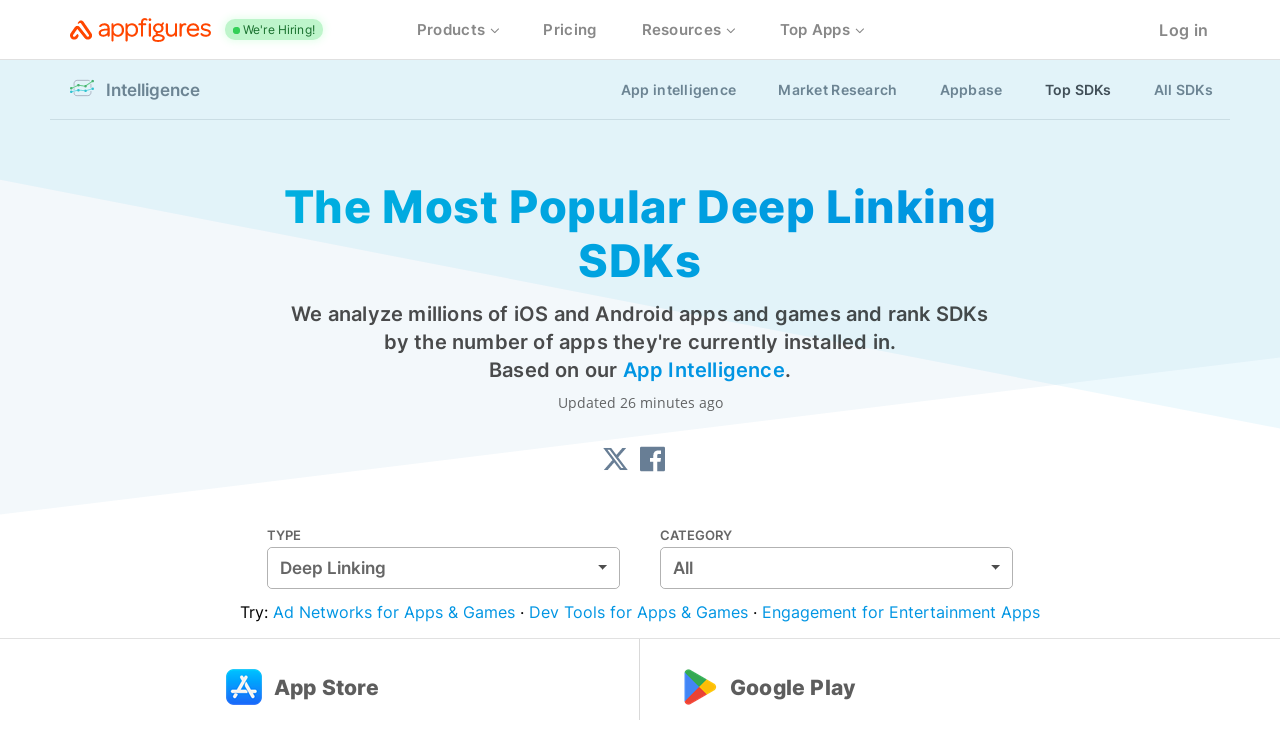

--- FILE ---
content_type: text/html; charset=utf-8
request_url: https://appfigures.com/top-sdks/deep_linking/all
body_size: 15416
content:
<!DOCTYPE html>
<!--[if lte IE 7]><html class="ie7"><![endif]-->
<!--[if IE 8]>    <html class="ie8"><![endif]-->
<!--[if IE 9]>    <html class="ie9"><![endif]-->
<!--[if !IE]>--><html prefix="og: http://ogp.me/ns#" lang="en"><!--<![endif]-->
    <head>
        <!-- TradeDoubler site verification 2829700 -->
        <title>
	Top Deep Linking SDKs Installed in iOS & Android Apps and Games · SDK Intelligence by Appfigures
</title>
    
    <meta name="description" content="See the most popular deep linking SDKs installed in iOS and Android Apps and Games for free on Appfigures" />
    
            <meta name="twitter:title" content="Most Popular Deep Linking SDKs in Apps and Games">
            <meta name="twitter:description" content="See which mobile SDKs millions of iOS and Android app are using under the hood with Appfigures.">    
            <meta name="twitter:card" content="summary_large_image">
            <meta name="twitter:site" content="@appfigures">
            <meta name="twitter:creator" content="@appfigures">
            <meta name="twitter:image" content="https://appfigures.com/images/marketing/top-sdks@2x.png">
            <meta property="og: locale" content="en_US" />
            <meta property="og:site_name" content="Appfigures">
            <meta property="og:url" content="https://appfigures.com/top-sdks/deep_linking/all">
            <meta property="og:type" content="website">
            <meta property="og:title" content="Most Popular Deep Linking SDKs in Apps and Games">
            <meta property="og:description" content="See which mobile SDKs millions of iOS and Android app are using under the hood with Appfigures.">
            <meta property="og:image" content="https://appfigures.com/images/marketing/top-sdks@2x.png">
            <meta property="og:site_name" content="Appfigures" />
            <meta property="article:publisher" content="https://www.facebook.com/Appfigures/" />
            <meta property="article:author" content="https://www.facebook.com/Appfigures" />
            <meta property="article:section" content="APP MARKETING" />

    <script type="application/ld+json">
            {
                "@context": "https://schema.org",
                "@type": "FAQPage",
                "mainEntity": [{ 
                    "@type": "Question",
                    "name": "Which mobile deep linking SDK is used most in apps and games for iOS",
                    "acceptedAnswer": {
                        "@type": "Answer",
                        "text": "Bolts, Branch Metrics, Adobe Mobile are the most popular mobile SDKs by number of installs."
                    }
                },{ 
                    "@type": "Question",
                    "name": "Which mobile deep linking SDK is used most in apps and games for Android",
                    "acceptedAnswer": {
                        "@type": "Answer",
                        "text": "Bolts, Branch Metrics, Adobe Mobile are the most popular mobile SDKs by number of installs."
                    }
                }]
            }
            </script>
    <link rel="canonical" href="https://appfigures.com/top-sdks/deep_linking/all" />

    <meta name="google-signin-scope" content="profile email">
    <meta name="google-signin-client_id" content="656379349981-qdjik9g53n62djl1oo110ibrj6mnfd32.apps.googleusercontent.com">
<meta name="viewport" content="width=device-width, initial-scale=1" /><meta name="apple-mobile-web-app-title" content="Appfigures" /><meta name="apple-itunes-app" content="app-id=962408539, affiliate-data=11l9Aw" /><meta http-equiv="X-UA-Compatible" content="chrome=IE7" />
    

<link rel="preconnect" href="https://d3v5ifbwser207.cloudfront.net" /><link rel="preconnect" href="https://www.google-analytics.com" /><link rel="apple-touch-icon" sizes="180x180" href="/apple-touch-icon.png" /><link rel="icon" type="image/png" sizes="32x32" href="/favicon-32x32.png" /><link rel="icon" type="image/png" sizes="16x16" href="/favicon-16x16.png" /><link rel="manifest" href="/site.webmanifest" /><link rel="mask-icon" href="/safari-pinned-tab.svg?_h=06c9df532dde65dccf65a921b173d512" color="#ff4600" /><meta name="msapplication-TileColor" content="#ff4600" /><link rel="shortcut icon" href="/favicon.ico" /><meta name="apple-mobile-web-app-title" content="Appfigures" /><meta name="application-name" content="Appfigures" /><link rel="image_src" href="/icon/images/dash_logo.png" />

        <style>
        @font-face {
    font-family: 'Inter';
    font-style: light;
    font-weight: 400;
    src: url('//d3v5ifbwser207.cloudfront.net/fonts/inter/400.eot'); 
    src: local(''), url('//d3v5ifbwser207.cloudfront.net/fonts/inter/400.eot?#iefix') format('embedded-opentype'), 
    url('//d3v5ifbwser207.cloudfront.net/fonts/inter/400.woff2') format('woff2'), 
    url('//d3v5ifbwser207.cloudfront.net/fonts/inter/400.ttf') format('truetype'); 
    font-display: swap;
 }
 
@font-face {
    font-family: 'Inter';
    font-style: normal;
    font-weight: 500;
    src: url('//d3v5ifbwser207.cloudfront.net/fonts/inter/500.eot'); 
    src: local(''), url('//d3v5ifbwser207.cloudfront.net/fonts/inter/500.eot?#iefix') format('embedded-opentype'), 
    url('//d3v5ifbwser207.cloudfront.net/fonts/inter/500.woff2') format('woff2'), 
    url('//d3v5ifbwser207.cloudfront.net/fonts/inter/500.ttf') format('truetype'); 
    font-display: swap;
 }
 
@font-face {
    font-family: 'Inter';
    font-style: normal;
    font-weight: 600;
    src: url('//d3v5ifbwser207.cloudfront.net/fonts/inter/600.eot'); 
    src: local(''), url('//d3v5ifbwser207.cloudfront.net/fonts/inter/600.eot?#iefix') format('embedded-opentype'), 
    url('//d3v5ifbwser207.cloudfront.net/fonts/inter/600.woff2') format('woff2'), 
    url('//d3v5ifbwser207.cloudfront.net/fonts/inter/600.ttf') format('truetype'); 
    font-display: swap;
 }
 
@font-face {
    font-family: 'Inter';
    font-style: normal;
    font-weight: 700;
    src: url('//d3v5ifbwser207.cloudfront.net/fonts/inter/700.eot'); 
    src: local(''), url('//d3v5ifbwser207.cloudfront.net/fonts/inter/700.eot?#iefix') format('embedded-opentype'), 
    url('//d3v5ifbwser207.cloudfront.net/fonts/inter/700.woff2') format('woff2'), 
    url('//d3v5ifbwser207.cloudfront.net/fonts/inter/700.ttf') format('truetype'); 
    font-display: swap;
 }
 
@font-face {
    font-family: 'Inter';
    font-style: normal;
    font-weight: 800;
    src: url('//d3v5ifbwser207.cloudfront.net/fonts/inter/800.eot'); 
    src: local(''), url('//d3v5ifbwser207.cloudfront.net/fonts/inter/800.eot?#iefix') format('embedded-opentype'), 
    url('//d3v5ifbwser207.cloudfront.net/fonts/inter/800.woff2') format('woff2'), 
    url('//d3v5ifbwser207.cloudfront.net/fonts/inter/800.ttf') format('truetype'); 
    font-display: swap;
 }
 

 @font-face {
    font-family: 'Open Sans';
    font-style: normal;
    font-weight: 300;
    src: url('//d3v5ifbwser207.cloudfront.net/fonts/open-sans/300.eot'); 
    src: local(''), url('//d3v5ifbwser207.cloudfront.net/fonts/open-sans/300.eot?#iefix') format('embedded-opentype'), 
    url('//d3v5ifbwser207.cloudfront.net/fonts/open-sans/300.woff2') format('woff2'), 
    url('//d3v5ifbwser207.cloudfront.net/fonts/open-sans/300.ttf') format('truetype'); 
    font-display: swap;
 }
 
@font-face {
    font-family: 'Open Sans';
    font-style: italic;
    font-weight: 300;
    src: url('//d3v5ifbwser207.cloudfront.net/fonts/open-sans/300italic.eot'); 
    src: local(''), url('//d3v5ifbwser207.cloudfront.net/fonts/open-sans/300italic.eot?#iefix') format('embedded-opentype'), 
    url('//d3v5ifbwser207.cloudfront.net/fonts/open-sans/300italic.woff2') format('woff2'), 
    url('//d3v5ifbwser207.cloudfront.net/fonts/open-sans/300italic.ttf') format('truetype'); 
    font-display: swap;
 }
 
@font-face {
    font-family: 'Open Sans';
    font-style: normal;
    font-weight: 400;
    src: url('//d3v5ifbwser207.cloudfront.net/fonts/open-sans/regular.eot'); 
    src: local(''), url('//d3v5ifbwser207.cloudfront.net/fonts/open-sans/regular.eot?#iefix') format('embedded-opentype'), 
    url('//d3v5ifbwser207.cloudfront.net/fonts/open-sans/regular.woff2') format('woff2'), 
    url('//d3v5ifbwser207.cloudfront.net/fonts/open-sans/regular.ttf') format('truetype'); 
    font-display: swap;
 }
 
@font-face {
    font-family: 'Open Sans';
    font-style: italic;
    font-weight: 400;
    src: url('//d3v5ifbwser207.cloudfront.net/fonts/open-sans/italic.eot'); 
    src: local(''), url('//d3v5ifbwser207.cloudfront.net/fonts/open-sans/italic.eot?#iefix') format('embedded-opentype'), 
    url('//d3v5ifbwser207.cloudfront.net/fonts/open-sans/italic.woff2') format('woff2'), 
    url('//d3v5ifbwser207.cloudfront.net/fonts/open-sans/italic.ttf') format('truetype'); 
    font-display: swap;
 }
 
@font-face {
    font-family: 'Open Sans';
    font-style: normal;
    font-weight: 600;
    src: url('//d3v5ifbwser207.cloudfront.net/fonts/open-sans/600.eot'); 
    src: local(''), url('//d3v5ifbwser207.cloudfront.net/fonts/open-sans/600.eot?#iefix') format('embedded-opentype'), 
    url('//d3v5ifbwser207.cloudfront.net/fonts/open-sans/600.woff2') format('woff2'), 
    url('//d3v5ifbwser207.cloudfront.net/fonts/open-sans/600.ttf') format('truetype'); 
    font-display: swap;
 }
 
@font-face {
    font-family: 'Open Sans';
    font-style: italic;
    font-weight: 600;
    src: url('//d3v5ifbwser207.cloudfront.net/fonts/open-sans/600italic.eot'); 
    src: local(''), url('//d3v5ifbwser207.cloudfront.net/fonts/open-sans/600italic.eot?#iefix') format('embedded-opentype'), 
    url('//d3v5ifbwser207.cloudfront.net/fonts/open-sans/600italic.woff2') format('woff2'), 
    url('//d3v5ifbwser207.cloudfront.net/fonts/open-sans/600italic.ttf') format('truetype'); 
    font-display: swap;
 }
 
@font-face {
    font-family: 'Open Sans';
    font-style: normal;
    font-weight: 700;
    src: url('//d3v5ifbwser207.cloudfront.net/fonts/open-sans/700.eot'); 
    src: local(''), url('//d3v5ifbwser207.cloudfront.net/fonts/open-sans/700.eot?#iefix') format('embedded-opentype'), 
    url('//d3v5ifbwser207.cloudfront.net/fonts/open-sans/700.woff2') format('woff2'), 
    url('//d3v5ifbwser207.cloudfront.net/fonts/open-sans/700.ttf') format('truetype'); 
    font-display: swap;
 }
 
@font-face {
    font-family: 'Open Sans';
    font-style: italic;
    font-weight: 700;
    src: url('//d3v5ifbwser207.cloudfront.net/fonts/open-sans/700italic.eot'); 
    src: local(''), url('//d3v5ifbwser207.cloudfront.net/fonts/open-sans/700italic.eot?#iefix') format('embedded-opentype'), 
    url('//d3v5ifbwser207.cloudfront.net/fonts/open-sans/700italic.woff2') format('woff2'), 
    url('//d3v5ifbwser207.cloudfront.net/fonts/open-sans/700italic.ttf') format('truetype'); 
    font-display: swap;
 }
 
@font-face {
    font-family: 'Open Sans';
    font-style: normal;
    font-weight: 800;
    src: url('//d3v5ifbwser207.cloudfront.net/fonts/open-sans/800.eot'); 
    src: local(''), url('//d3v5ifbwser207.cloudfront.net/fonts/open-sans/800.eot?#iefix') format('embedded-opentype'), 
    url('//d3v5ifbwser207.cloudfront.net/fonts/open-sans/800.woff2') format('woff2'), 
    url('//d3v5ifbwser207.cloudfront.net/fonts/open-sans/800.ttf') format('truetype'); 
    font-display: swap;
 }
 
@font-face {
    font-family: 'Open Sans';
    font-style: italic;
    font-weight: 800;
    src: url('//d3v5ifbwser207.cloudfront.net/fonts/open-sans/800italic.eot'); 
    src: local(''), url('//d3v5ifbwser207.cloudfront.net/fonts/open-sans/800italic.eot?#iefix') format('embedded-opentype'), 
    url('//d3v5ifbwser207.cloudfront.net/fonts/open-sans/800italic.woff2') format('woff2'), 
    url('//d3v5ifbwser207.cloudfront.net/fonts/open-sans/800italic.ttf') format('truetype'); 
    font-display: swap;
 }
        </style>

        <script type="text/javascript">
            window.resourceBasePath = "//d3v5ifbwser207.cloudfront.net/scripts/react-bundles/";
        </script>

        
        
    
        <link type="text/css" rel="stylesheet" href="//d3v5ifbwser207.cloudfront.net/new-design/css/content-new.less.css?_h=40b3a80132ba306f92281540771e95e5" importance="high" />
        <link type="text/css" rel="stylesheet" href="//d3v5ifbwser207.cloudfront.net/new-design/css/pages/marketing.less.css?_h=f713dcdb28648deeb72608c572b9deb5" importance="high" />
    
    <link href="//d3v5ifbwser207.cloudfront.net/new-design/css/pages/top-sdks.less.css?_h=e33134aaea7a856dcfd254d8030425f1" rel="stylesheet" />
    <link href="//d3v5ifbwser207.cloudfront.net/new-design/css/pages/explorer-shared.less.css?_h=597087d3a10fd41b09f95c8a88135c72" rel="stylesheet" type="text/css" />



        <!--[if lt IE 9]>
        <script>
        (function () {
            var e = ("abbr,article,aside,audio,canvas,datalist,details," +
                "figure,footer,header,hgroup,mark,menu,meter,nav,output," +
                "progress,section,time,video," +
                "tokenfield,af-dropdown").split(',');
            for (var i = 0; i < e.length; i++) {
                document.createElement(e[i]);
            }
        }());
        </script>
        <![endif]-->

        
    

    <script src="https://tag.clearbitscripts.com/v1/pk_ff99581b0932efdb5fd5144702daaead/tags.js" referrerpolicy="strict-origin-when-cross-origin"></script>
    <!-- Google tag (gtag.js) -->
    <script async src="https://www.googletagmanager.com/gtag/js?id=AW-987106165"></script>
    <script>
      window.dataLayer = window.dataLayer || [];
      function gtag(){dataLayer.push(arguments);}
      gtag('js', new Date());

      gtag('config', 'AW-987106165');
    </script>
</head>
    <body   class="not-dashboard-look">
        
        <noscript>
            <div class="notifications-stack fluid">
                <div class="alert alert-error notification">This site requires javascript to work properly. Please enable javascript and <a href="">reload</a> the page.</div>
            </div>
        </noscript>
        
                <nav class="main-menu" data-toggle-selector=".main-menu-mobile-button" data-element-selector=".main-menu-content">
                    <div class="container">
                        <div class="main-menu-mobile-button">
                            <i><span class="line"></span><span class="line"></span><span class="line"></i>
                        </div>
                        <div class="main-menu-header">
                            <a href="/" class="main-menu-item-top">
                                <img class="main-menu-logo-img" src="//d3v5ifbwser207.cloudfront.net/new-design/images/menu/appfigures-logo-full.svg" width="142" height="24" />
                            </a>
                            <a href="/jobs" class="main-menu-item-top hiring-nav-promo"><span>We're Hiring!</span></a>
                        </div>
                <div class="main-menu-footer">
                    <ul class="af-menu main-menu-login-items main-menu-hidden-small">
                        <li>
                            <a class="main-menu-item-link primary" href="/signup">Sign up</a>
                        </li>
                        <li class="main-menu-hidden-small">
                            <a class="main-menu-item-link" href="/login">Log in</a>
                        </li>
                    </ul>
                    <a class="main-menu-item-top main-menu-hidden-large" href="/signup">
                        <div class="mobile-signup-button">Try</div>
                    </a>
                </div>
            
                        <div class="main-menu-content">
                <ul class="af-menu responsive animated-mobile">
                <li class="reveal fluid always-open-mobile" data-toggle-type="hover"><a class="main-menu-item-link" data-toggle="reveal">Products <i class="item-caret"><span class="line"></span><span class="line"></span><span class="line"></i></a>
                    <div class="reveal-element styled">
                        <ul class="af-menu responsive products-menu always-open-mobile animated">
                <li>
                    <a  class=" main-menu-item-view" href="/analytics">
                        <div class="item-view-content">
                                <div class="item-view-accessory"><img loading="lazy" src="/new-design/images/menu/universal-analytics-icon.svg" height ="31" width ="39" /></div>
                            <div class="item-view-body">
                                <div class="item-title">Universal Analytics</div><p>All Your Apps in One Dashboard</p>
                            </div>
                        </div>
                    </a>
                </li>
            

                <li>
                    <a  class=" main-menu-item-view" href="/aso-tools">
                        <div class="item-view-content">
                                <div class="item-view-accessory"><img loading="lazy" src="/new-design/images/menu/app-store-optimization-icon.svg" height ="38" width ="42" /></div>
                            <div class="item-view-body">
                                <div class="item-title">ASO Tools</div><p>Master App Store Optimization</p>
                            </div>
                        </div>
                    </a>
                </li>
            

                <li>
                    <a  class=" main-menu-item-view" href="/app-intelligence">
                        <div class="item-view-content">
                                <div class="item-view-accessory"><img loading="lazy" src="/new-design/images/menu/competitor-intelligence-icon.svg" height ="32" width ="47" /></div>
                            <div class="item-view-body">
                                <div class="item-title">App Intelligence</div><p>Strengthen Your Competitive Edge</p>
                            </div>
                        </div>
                    </a>
                </li>
            

                <li>
                    <a  class=" main-menu-item-view" href="/explorer">
                        <div class="item-view-content">
                                <div class="item-view-accessory"><img loading="lazy" src="/new-design/images/menu/market-research-icon.svg" height ="38" width ="47" /></div>
                            <div class="item-view-body">
                                <div class="item-title">Market Research</div><p>Discover Trends with Exclusive Data</p>
                            </div>
                        </div>
                    </a>
                </li>
            

                <li>
                    <a  class=" main-menu-item-view" href="/app-review-monitoring">
                        <div class="item-view-content">
                                <div class="item-view-accessory"><img loading="lazy" src="/new-design/images/menu/review-monitoring-icon.svg" height ="34" width ="42" /></div>
                            <div class="item-view-body">
                                <div class="item-title">Review Monitoring</div><p>Read & Reply to Reviews</p>
                            </div>
                        </div>
                    </a>
                </li>
            
                        </ul>
                    
                    </div>
                </li>
            
                <li class="">
                    <a class="main-menu-item-link" href="/pricing""><span>Pricing</span></a>
                </li>
            

                    <li class="reveal main-menu-hidden-small" data-toggle-type="hover">
                        <a class="main-menu-item-link" data-toggle="reveal">Resources <i class="item-caret"><span class="line"></span><span class="line"></span><span class="line"></i></a>
                        <div class="reveal-element styled reveal-pull-right"><ul class="hover-menu dropdown-menu pull-right"><li class="support-menu-row"><a href="/resources">All</a></li><li class="support-menu-row"><a href="/resources/app-teardowns">App Teardowns</a></li><li class="support-menu-row"><a href="/resources/keyword-teardowns">Keyword Teardowns</li><li class="support-menu-row"><a href="/resources/guides">ASO Guides</li><li class="support-menu-row"><a href="/resources/this-week-in-apps">This Week in Apps</li><li class="support-menu-row"><a href="/resources/insights">Insights</i></a></li><li class="support-menu-row"><a href="https://youtube.com/appfigures" target="_blank">YouTube</i></a></li><li class="support-menu-row"><a href="https://open.spotify.com/show/57K2E7vJy1tJboeZHsjrIl" target="_blank">Podcast</i></a></li></ul>
                        </div>
                    </li>
                    <li class="main-menu-hidden-large">
                        <a class="main-menu-item-link" href="/resources">Resources</a>
                    </li>

                    <li class="reveal main-menu-hidden-small" data-toggle-type="hover">
                        <a class="main-menu-item-link" data-toggle="reveal">Top Apps <i class="item-caret"><span class="line"></span><span class="line"></span><span class="line"></i></a>
                        <div class="reveal-element styled reveal-pull-right"><ul class="hover-menu dropdown-menu pull-right"><li class="support-menu-row"><a href="https://appfigures.com/top-apps">Top Apps  <i class="arrow-right"></i></a></li><li class="support-menu-row"><a href="https://appfigures.com/top-sdks">Top SDKs  <i class="arrow-right"></i></a></li></ul>
                        </div>
                    </li>
                    <li class="main-menu-hidden-large">
                        <a class="main-menu-item-link" href="/top-apps">Top Apps</a>
                    </li>
                </ul>
            
                            <div class="mobile-signup-links">
                                <a href="/login">Log in</a>
                                <a href="/signup" class="primary">Sign up</a>
                            </div>
                        </div>
                    </div>
                </nav>
            
                <nav class="main-sub-menu" data-toggle-selector=".sub-menu-header" data-element-selector=".footer" data-close-on-scroll="true">
	                <div class="container">
                        <div class="content">
        	                <div class="sub-menu-header"><svg xmlns="http://www.w3.org/2000/svg" width="47" height="32" viewBox="0 0 47 32">
  <g fill="none" fill-rule="evenodd">
    <path stroke="#9DA2B3" stroke-linecap="round" stroke-linejoin="round" stroke-width="1.5" d="M39,8 C39,11.5748035 39,12.1138639 39,13.6171812 M39,21.78125 C39,22.2743056 39,23.0138889 39,24 C39,27.3137085 36.3137085,30 33,30 L12,30 C9.21807204,30 6.47725441,28.7218152 6.19903512,25.8326943 C6.15399152,25.3649468 6.15399152,24.7540487 6.19903512,24 M6,18.2192363 C6,17.3845595 6,18.118854 6,16.4221198 M6,10.2041016 C6,9.57888455 6,8.17751736 6,6 C6,2.6862915 8.6862915,0 12,0 L33,0 C34.1367386,0 35.1996445,0.31611549 36.1056047,0.865233495" transform="translate(2 1)"/>
    <polyline stroke="#66CD8C" stroke-linecap="round" stroke-linejoin="round" stroke-width="2" points="2.83 16.5 16.5 10.5 29.703 12.5 44.5 2.5"/>
    <circle cx="16.5" cy="10.5" r="2.5" fill="#49B270"/>
    <circle cx="2.5" cy="16.5" r="2.5" fill="#49B270"/>
    <circle cx="30.5" cy="12.5" r="2.5" fill="#49B270"/>
    <circle cx="44.5" cy="2.5" r="2.5" fill="#49B270"/>
    <polyline stroke="#70DAE4" stroke-linecap="round" stroke-linejoin="round" stroke-width="2" points="2.5 23.5 16.5 20 30.5 21.5 44.023 17.422"/>
    <g fill="#33C2CF" transform="translate(0 15)">
      <circle cx="16.5" cy="5.5" r="2.5"/>
      <circle cx="2.5" cy="8.5" r="2.5"/>
      <circle cx="30.5" cy="6.5" r="2.5"/>
      <circle cx="44.5" cy="2.5" r="2.5"/>
    </g>
  </g>
</svg>
<span class="title">Intelligence</span>
                                <span class="header-accessory">
                                    <i><span class="line"></span><span class="line"></span><span class="line"></i>
                                </span>
                            </div>
        	                <div class="sub-menu-footer">
        		                <ul class="af-menu responsive animated-mobile">
                <li class="">
                    <a class="main-menu-item-link" href="/app-intelligence""><span>App intelligence</span></a>
                </li>
            

                <li class="">
                    <a class="main-menu-item-link" href="/explorer""><span>Market Research</span></a>
                </li>
            

                <li class="">
                    <a class="main-menu-item-link" href="/appbase""><span>Appbase</span></a>
                </li>
            

                <li class=" active">
                    <a class="main-menu-item-link" href="/top-sdks""><span>Top SDKs</span></a>
                </li>
            

                <li class="">
                    <a class="main-menu-item-link" href="/explorer/mobile-sdks""><span>All SDKs</span></a>
                </li>
            
                                </ul>
    		                </div>
                        </div>
	                </div>
                </nav>
            
            
    


        
    
    <div class="hero mk-page-header">
        <div class="container">
            <div class="row">
                <div class="col-md-8 center-block">
                    <div class="hero-text">
                        <h1>The Most Popular Deep Linking SDKs</h1>
                        <p>We analyze millions of iOS and Android apps and games and rank SDKs by the number of apps they're currently installed in.<br />Based on our <a href="/app-intelligence" target="_blank">App Intelligence</a>.</p>

                        <p class="last-update">Updated 26 minutes ago</p>
                        
                        <div class="share-links">
                            <a href="https://twitter.com/intent/tweet?url=https%3a%2f%2fappfigures.com%2ftop-sdks%2fdeep_linking%2fall&via=appfigures&text=Check out the most popular Deep Linking SDKs in Apps and Games" target="_blank" data-track="Top-SDKs|Share|Twitter"><svg width="44" height="40" viewBox="0 0 44 40" fill="none" xmlns="http://www.w3.org/2000/svg">
  <g clip-path="url(#clip0_1801_183)">
    <path d="M34.6526 0H41.3995L26.6594 16.9436L44 40H30.4225L19.7881 26.0164L7.61989 40H0.868864L16.6349 21.8769L0 0H13.9222L23.5348 12.7815L34.6526 0ZM32.2846 35.9385H36.0232L11.8908 3.84821H7.87892L32.2846 35.9385Z" fill="#687E95"/>
  </g>
  <defs>
    <clipPath id="clip0_1801_183">
      <rect width="44" height="40" fill="white"/>
    </clipPath>
  </defs>
</svg>
</a>
                            <a href="https://www.facebook.com/sharer.php?u=https%3a%2f%2fappfigures.com%2ftop-sdks%2fdeep_linking%2fall" target="_blank" data-track="Top-SDKs|Share|Facebook"><svg xmlns="http://www.w3.org/2000/svg" viewBox="0 0 448 512"><path d="M448 56.7v398.5c0 13.7-11.1 24.7-24.7 24.7H309.1V306.5h58.2l8.7-67.6h-67v-43.2c0-19.6 5.4-32.9 33.5-32.9h35.8v-60.5c-6.2-.8-27.4-2.7-52.2-2.7-51.6 0-87 31.5-87 89.4v49.9h-58.4v67.6h58.4V480H24.7C11.1 480 0 468.9 0 455.3V56.7C0 43.1 11.1 32 24.7 32h398.5c13.7 0 24.8 11.1 24.8 24.7z"/></svg></a>
                        </div>
                    </div>
                </div>
            </div>
            <div class="row">
                <div class="col-xs-10 col-md-4 col-lg-4 col-xs-push-1 col-md-push-4 col-lg-push-2">
                    <label for="categories" class="category">TYPE</label>
                    <div class="category-select">
                        <div class="appearance">
                            <span>Deep Linking</span>
                            <div class="arrow-container">
                                <div class="arrow"></div>
                            </div>
                        </div>
                        <select id="sdk-types">
                            
                            <option
                                
                                value="all">
                                Any
                            </option>
                            
                            <option
                                
                                value="ads">
                                Ads & Monetization
                            </option>
                            
                            <option
                                
                                value="analytics">
                                Analytics
                            </option>
                            
                            <option
                                
                                value="ar_vr">
                                AR/VR
                            </option>
                            
                            <option
                                
                                value="attribution">
                                Attribution
                            </option>
                            
                            <option
                                
                                value="authentication">
                                Authentication
                            </option>
                            
                            <option
                                
                                value="baas">
                                BaaS
                            </option>
                            
                            <option
                                
                                value="beacons">
                                Beacons
                            </option>
                            
                            <option
                                
                                value="communication">
                                Communication
                            </option>
                            
                            <option
                                selected
                                value="deep_linking">
                                Deep Linking
                            </option>
                            
                            <option
                                
                                value="development">
                                Development
                            </option>
                            
                            <option
                                
                                value="engagement">
                                Engagement
                            </option>
                            
                            <option
                                
                                value="insights">
                                Insights
                            </option>
                            
                            <option
                                
                                value="location">
                                Location
                            </option>
                            
                            <option
                                
                                value="mapping">
                                Mapping
                            </option>
                            
                            <option
                                
                                value="networking">
                                Networking
                            </option>
                            
                            <option
                                
                                value="notifications">
                                Notifications
                            </option>
                            
                            <option
                                
                                value="payments">
                                Payments
                            </option>
                            
                            <option
                                
                                value="performance">
                                Performance
                            </option>
                            
                            <option
                                
                                value="utilities">
                                Utilities
                            </option>
                            
                        </select>
                    </div>
                </div>

                

                <div class="col-xs-10 col-md-4 col-lg-4 col-xs-push-1 col-md-push-4 col-lg-push-2">
                    <label for="categories" class="category">CATEGORY</label>
                    <div class="category-select">
                        <div class="appearance">
                            <span>All</span>
                            <div class="arrow-container">
                                <div class="arrow"></div>
                            </div>
                        </div>
                        <select id="store-categories">
                            
                            <option
                                selected
                                value="all" >
                                All
                            </option>
                            
                            <option
                                
                                value="games" >
                                Games
                            </option>
                            
                            <option
                                
                                value="apps" >
                                Apps
                            </option>
                            
                            <option
                                
                                value="----"  disabled>
                                ----
                            </option>
                            
                            <option
                                
                                value="business" >
                                Business
                            </option>
                            
                            <option
                                
                                value="education" >
                                Education
                            </option>
                            
                            <option
                                
                                value="entertainment" >
                                Entertainment
                            </option>
                            
                            <option
                                
                                value="finance" >
                                Finance
                            </option>
                            
                            <option
                                
                                value="health-and-fitness" >
                                Health & Fitness
                            </option>
                            
                            <option
                                
                                value="kids" >
                                Kids
                            </option>
                            
                            <option
                                
                                value="lifestyle" >
                                Lifestyle
                            </option>
                            
                            <option
                                
                                value="medical" >
                                Medical
                            </option>
                            
                            <option
                                
                                value="music" >
                                Music
                            </option>
                            
                            <option
                                
                                value="news" >
                                News
                            </option>
                            
                            <option
                                
                                value="photography" >
                                Photography
                            </option>
                            
                            <option
                                
                                value="productivity" >
                                Productivity
                            </option>
                            
                            <option
                                
                                value="shopping" >
                                Shopping
                            </option>
                            
                            <option
                                
                                value="social" >
                                Social
                            </option>
                            
                            <option
                                
                                value="sports" >
                                Sports
                            </option>
                            
                            <option
                                
                                value="weather" >
                                Weather
                            </option>
                            
                        </select>
                    </div>
                </div>
            </div>

            

            <div class="row">
                <div class="col-xs-12">
                    <div class="popular-searchesx">Try: 
                    <a href="/top-sdks/ads/all" title="The most popular ad SDKs for mobile apps and games">Ad Networks for Apps & Games</a> &middot; <a href="/top-sdks/development/all" title="The most popular development SDKs for mobile apps and games">Dev Tools for Apps & Games</a> &middot; <a href="/top-sdks/engagement/entertainment" title="The most popular engagement SDKs for mobile entertainment apps">Engagement for Entertainment Apps</a>
                    </div>
                </div>
            </div>
        </div>
    </div>

    <section class="results-table">
        <hr />
        <div class="container">
            <div class="row">
                
                <div class="column">
                    <div class="platform-name">
                        <img loading="lazy" src="https://icons.appfigures.com/stores/apple:ios/36" data-srcset="https://icons.appfigures.com/stores/apple:ios/36 1x, https://icons.appfigures.com/stores/apple:ios/72 2x" width="36" height="36" alt="Most Popular SDKs on App Store" />
                        <h3>App Store</h3>
                    </div>
                    <ol>
                        
                        <li>
                            <div class="result">
                                <img  loading="lazy" src="https://icons.appfigures.com/sdks/bolts/36" srcset="https://icons.appfigures.com/sdks/bolts/36 1x, https://icons.appfigures.com/sdks/bolts/72 2x" width="36" height="36" alt="Bolts market share on App Store" />
                                <div class="details">
                                    <h4>1. 
                                    <a href="https://github.com/BoltsFramework" target="_blank">Bolts
                                    </a>
                                    </h4>
                                    <div class="market-share">
                                        <div class="market-share-bg"></div>
                                        <div class="market-share" style="width: 100%"></div>
                                    </div>
                                    
                                </div>

                                

                                <span class="market-share-label" title="On The App Store, 69% of Apps and Games that use deep linking SDKs have Bolts installed" data-toggle="tooltip">69%</span>
                            </div>
                        </li>
                        
                        <li>
                            <div class="result">
                                <img  loading="lazy" src="https://icons.appfigures.com/sdks/branch/36" srcset="https://icons.appfigures.com/sdks/branch/36 1x, https://icons.appfigures.com/sdks/branch/72 2x" width="36" height="36" alt="Branch Metrics market share on App Store" />
                                <div class="details">
                                    <h4>2. 
                                    <a href="http://branch.io" target="_blank">Branch Metrics
                                    </a>
                                    </h4>
                                    <div class="market-share">
                                        <div class="market-share-bg"></div>
                                        <div class="market-share" style="width: 45%"></div>
                                    </div>
                                    
                                </div>

                                

                                <span class="market-share-label" title="On The App Store, 31% of Apps and Games that use deep linking SDKs have Branch Metrics installed" data-toggle="tooltip">31%</span>
                            </div>
                        </li>
                        
                        <li>
                            <div class="result">
                                <img  loading="lazy" src="https://icons.appfigures.com/sdks/adobe_mobile/36" srcset="https://icons.appfigures.com/sdks/adobe_mobile/36 1x, https://icons.appfigures.com/sdks/adobe_mobile/72 2x" width="36" height="36" alt="Adobe Mobile market share on App Store" />
                                <div class="details">
                                    <h4>3. 
                                    <a href="http://adobe.com" target="_blank">Adobe Mobile
                                    </a>
                                    </h4>
                                    <div class="market-share">
                                        <div class="market-share-bg"></div>
                                        <div class="market-share" style="width: 5%"></div>
                                    </div>
                                    
                                </div>

                                

                                <span class="market-share-label" title="On The App Store, 3% of Apps and Games that use deep linking SDKs have Adobe Mobile installed" data-toggle="tooltip">3%</span>
                            </div>
                        </li>
                        
                        <li>
                            <div class="result">
                                <img  loading="lazy" src="https://icons.appfigures.com/sdks/tapstream/36" srcset="https://icons.appfigures.com/sdks/tapstream/36 1x, https://icons.appfigures.com/sdks/tapstream/72 2x" width="36" height="36" alt="Tapstream market share on App Store" />
                                <div class="details">
                                    <h4>4. 
                                    <a href="http://tapstream.com/" target="_blank">Tapstream
                                    </a>
                                    </h4>
                                    <div class="market-share">
                                        <div class="market-share-bg"></div>
                                        <div class="market-share" style="width: 2%"></div>
                                    </div>
                                    
                                </div>

                                

                                <span class="market-share-label" title="On The App Store, 2% of Apps and Games that use deep linking SDKs have Tapstream installed" data-toggle="tooltip">2%</span>
                            </div>
                        </li>
                        
                        <li>
                            <div class="result">
                                <img  loading="lazy" src="https://icons.appfigures.com/sdks/button/36" srcset="https://icons.appfigures.com/sdks/button/36 1x, https://icons.appfigures.com/sdks/button/72 2x" width="36" height="36" alt="Button market share on App Store" />
                                <div class="details">
                                    <h4>5. 
                                    <a href="https://www.usebutton.com/" target="_blank">Button
                                    </a>
                                    </h4>
                                    <div class="market-share">
                                        <div class="market-share-bg"></div>
                                        <div class="market-share" style="width: 1%"></div>
                                    </div>
                                    
                                </div>

                                

                                <span class="market-share-label" title="On The App Store, < 1% of Apps and Games that use deep linking SDKs have Button installed" data-toggle="tooltip">< 1%</span>
                            </div>
                        </li>
                        
                    </ol>
                </div>
                
                <div class="column">
                    <div class="platform-name">
                        <img loading="lazy" src="https://icons.appfigures.com/stores/google_play/36" data-srcset="https://icons.appfigures.com/stores/google_play/36 1x, https://icons.appfigures.com/stores/google_play/72 2x" width="36" height="36" alt="Most Popular SDKs on Google Play" />
                        <h3>Google Play</h3>
                    </div>
                    <ol>
                        
                        <li>
                            <div class="result">
                                <img  loading="lazy" src="https://icons.appfigures.com/sdks/bolts/36" srcset="https://icons.appfigures.com/sdks/bolts/36 1x, https://icons.appfigures.com/sdks/bolts/72 2x" width="36" height="36" alt="Bolts market share on Google Play" />
                                <div class="details">
                                    <h4>1. 
                                    <a href="https://github.com/BoltsFramework" target="_blank">Bolts
                                    </a>
                                    </h4>
                                    <div class="market-share">
                                        <div class="market-share-bg"></div>
                                        <div class="market-share" style="width: 100%"></div>
                                    </div>
                                    
                                </div>

                                

                                <span class="market-share-label" title="On Google Play, 93% of Apps and Games that use deep linking SDKs have Bolts installed" data-toggle="tooltip">93%</span>
                            </div>
                        </li>
                        
                        <li>
                            <div class="result">
                                <img  loading="lazy" src="https://icons.appfigures.com/sdks/branch/36" srcset="https://icons.appfigures.com/sdks/branch/36 1x, https://icons.appfigures.com/sdks/branch/72 2x" width="36" height="36" alt="Branch Metrics market share on Google Play" />
                                <div class="details">
                                    <h4>2. 
                                    <a href="http://branch.io" target="_blank">Branch Metrics
                                    </a>
                                    </h4>
                                    <div class="market-share">
                                        <div class="market-share-bg"></div>
                                        <div class="market-share" style="width: 9%"></div>
                                    </div>
                                    
                                </div>

                                

                                <span class="market-share-label" title="On Google Play, 8% of Apps and Games that use deep linking SDKs have Branch Metrics installed" data-toggle="tooltip">8%</span>
                            </div>
                        </li>
                        
                        <li>
                            <div class="result">
                                <img  loading="lazy" src="https://icons.appfigures.com/sdks/adobe_mobile/36" srcset="https://icons.appfigures.com/sdks/adobe_mobile/36 1x, https://icons.appfigures.com/sdks/adobe_mobile/72 2x" width="36" height="36" alt="Adobe Mobile market share on Google Play" />
                                <div class="details">
                                    <h4>3. 
                                    <a href="http://adobe.com" target="_blank">Adobe Mobile
                                    </a>
                                    </h4>
                                    <div class="market-share">
                                        <div class="market-share-bg"></div>
                                        <div class="market-share" style="width: 1%"></div>
                                    </div>
                                    
                                </div>

                                

                                <span class="market-share-label" title="On Google Play, 1% of Apps and Games that use deep linking SDKs have Adobe Mobile installed" data-toggle="tooltip">1%</span>
                            </div>
                        </li>
                        
                        <li>
                            <div class="result">
                                <img  loading="lazy" src="https://icons.appfigures.com/sdks/deep_link_dispatch/36" srcset="https://icons.appfigures.com/sdks/deep_link_dispatch/36 1x, https://icons.appfigures.com/sdks/deep_link_dispatch/72 2x" width="36" height="36" alt="DeepLinkDispatch market share on Google Play" />
                                <div class="details">
                                    <h4>4. 
                                    <a href="http://nerds.airbnb.com/deeplinkdispatch/" target="_blank">DeepLinkDispatch
                                    </a>
                                    </h4>
                                    <div class="market-share">
                                        <div class="market-share-bg"></div>
                                        <div class="market-share" style="width: 0%"></div>
                                    </div>
                                    
                                </div>

                                

                                <span class="market-share-label" title="On Google Play, < 1% of Apps and Games that use deep linking SDKs have DeepLinkDispatch installed" data-toggle="tooltip">< 1%</span>
                            </div>
                        </li>
                        
                        <li>
                            <div class="result">
                                <img  loading="lazy" src="https://icons.appfigures.com/sdks/button/36" srcset="https://icons.appfigures.com/sdks/button/36 1x, https://icons.appfigures.com/sdks/button/72 2x" width="36" height="36" alt="Button market share on Google Play" />
                                <div class="details">
                                    <h4>5. 
                                    <a href="https://www.usebutton.com/" target="_blank">Button
                                    </a>
                                    </h4>
                                    <div class="market-share">
                                        <div class="market-share-bg"></div>
                                        <div class="market-share" style="width: 0%"></div>
                                    </div>
                                    
                                </div>

                                

                                <span class="market-share-label" title="On Google Play, < 1% of Apps and Games that use deep linking SDKs have Button installed" data-toggle="tooltip">< 1%</span>
                            </div>
                        </li>
                        
                    </ol>
                </div>
                
            </div>
        </div>
    </section>

    
    <section class="mk-section compact border-top border-bottom">
        <div class="container">
            
        <div class="mk-cta">
            <div class="copy">
                <div class="title">See the Top 25 SDKs for FREE</div>
                <p>Create a free account to get more insights</p>
            </div>
                <div class="actions"><a href="/signup" class="mkbutton inverse blue" data-track="Signup|Click|Top-SDKs-Mid">Create an account 
        <i class="dynamic-icon right-arrow">
	        <span class="line"></span>
	        <span class="line"></span>
	        <span class="line"></span>
	    </i></a></div></div>
        </div>
    </section>
    

    <section class="mk-section questions">
        <div class="container">
            <div class="row">
                <div class="col-sm-offset-2 col-sm-8">
                    <h2>Frequently Asked Questions</h2>
                </div>
            </div>
            <div class="row">
                <div class="question col-sm-offset-2 col-sm-8">
                    <h3>How do you know which SDKs are installed in apps and games?</h3>
                    <p>We download and scan every free iOS and Android app when it's released or updated, to get a list of all SDKs it has installed. We use those to determine which SDK is used by most apps.</p>
                </div>

                <div class="question col-sm-offset-2 col-sm-8">
                    <h3>Just how accurate is the SDK analysis process?</h3>
                    <p>Very accurate! Our SDK detection process uses a combination of automatic scanning and human validation which eliminates all false positives.</p>
                    <p>Our SDK Intelligence supports 500+ of the most popular commercial and open source SDKs, as well as native APIs built into iOS and Android.</p>
                    <p><a href="/explorer/mobile-sdks">See all tracked SDKs &rarr;</a></p>
                </div>

                <div class="question col-sm-offset-2 col-sm-8">
                    <h3>How can I see all the SDKs a mobile app or game is using?</h3>
                    <p>Using our App Intelligence tools you can quickly see the full list of all SDKs and native APIs any iOS or Android is using.</p>
                    <p><a href="/app-intelligence">Learn more about our App Intelligence &rarr;</a></p>
                </div>

                <div class="question col-sm-offset-2 col-sm-8">
                    <h3>How can I find all the mobile apps and games that use a specific SDK?</h3>
                    <p>With Explorer you can select one or more SDKs and see all the apps that use them + set up alerts to be notified when new apps install them, or when they're uninstalled.</p>
                    <p><a href="/explorer">Research the market with Explorer &rarr;</a></p>
                </div>
            </div>
        </div>
    </section>


        
        <div class="body-bottom  polygonal">
            
    
    <section class="mk-page-footer">
        <div class="container">
            <div class="mk-use-cases">
                <div class="row">
                    <div class="col-md-6">
                        
            <a class="mk-big-card purple" href="/aso-tools">
                <div class="big-card-accessory">
                    <img loading="lazy" src="/new-design/images/reports/tools-for-aso-icon.svg" alt="Data-Driven ASO Tools" title="Data-Driven ASO Tools" width="153" height="127" />
                </div>
                <div class="big-card-body">
                    <div class="title">Data-Driven ASO Tools 
        <i class="dynamic-icon right-arrow">
	        <span class="line"></span>
	        <span class="line"></span>
	        <span class="line"></span>
	    </i></div class="title">
                    <p>Keyword optimization and rank monitoring to help you grow your organic downloads.</p>
                </div>
            </a>
                    </div>
                    <div class="col-md-6">
                        
            <a class="mk-big-card blue" href="/app-intelligence">
                <div class="big-card-accessory">
                    <img loading="lazy" src="/new-design/images/reports/tools-for-researchers-icon.svg" alt="App Intelligence" title="App Intelligence" width="153" height="127" />
                </div>
                <div class="big-card-body">
                    <div class="title">App Intelligence 
        <i class="dynamic-icon right-arrow">
	        <span class="line"></span>
	        <span class="line"></span>
	        <span class="line"></span>
	    </i></div class="title">
                    <p>Use downloads and revenue estimates to understand the competiton and gain an edge.</p>
                </div>
            </a>
                    </div>
                </div>
            </div>
            
        <div class="mk-cta">
            <div class="copy">
                <div class="title">Start your free trial.</div>
                <p>Credit card not required.</p>
            </div>
                <div class="actions"><a href="/signup" class="mkbutton inverse blue" data-track="Signup|Click|Analytics-Footer">Create an account 
        <i class="dynamic-icon right-arrow">
	        <span class="line"></span>
	        <span class="line"></span>
	        <span class="line"></span>
	    </i></a></div></div>
        </div>
    </section>


            
            <footer class="new-site-footer">
                <div class="container">
                    <div class="col-xs-12 col-xs-offset-0 col-sm-10 col-sm-offset-1 col-md-12 col-md-offset-0">
                        <div class="row link-group">
                            
                                <div class="link-section col-xs-12 col-sm-6 col-md-3">
                                    <h6 class="header">Products</h6>
                                    <ul class="links">
                                        
                                                <li>
                                                
                                                <a href="/analytics" alt="App Analytics">App Analytics</a>
                                                
                                                </li>
                                            
                                                <li>
                                                
                                                <a href="/aso-tools" alt="ASO Tools">ASO Tools</a>
                                                
                                                </li>
                                            
                                                <li>
                                                
                                                <a href="/app-intelligence" alt="App Intelligence">App Intelligence</a>
                                                
                                                </li>
                                            
                                                <li>
                                                
                                                <a href="/app-review-monitoring" alt="Manage App Reviews">Manage App Reviews</a>
                                                
                                                </li>
                                            
                                    </ul>
                                </div>
                                
                                <div class="link-section col-xs-12 col-sm-6 col-md-3">
                                    <h6 class="header">Resources</h6>
                                    <ul class="links">
                                        
                                                <li>
                                                
                                                <a href="/resources/guides" alt="ASO Guides">ASO Guides</a>
                                                
                                                </li>
                                            
                                                <li>
                                                
                                                <a href="/resources/app-teardowns" alt="App Teardowns">App Teardowns</a>
                                                
                                                </li>
                                            
                                                <li>
                                                
                                                <a href="/resources/this-week-in-apps" alt="This Week in Apps">This Week in Apps</a>
                                                
                                                </li>
                                            
                                                <li>
                                                
                                                <a href="/resources/insights" alt="Mobile News & Insights">Mobile News & Insights</a>
                                                
                                                </li>
                                            
                                    </ul>
                                </div>
                                
                                    <div class="clearfix visible-sm-block"></div>
                                
                                <div class="link-section col-xs-12 col-sm-6 col-md-3">
                                    <h6 class="header">Help</h6>
                                    <ul class="links">
                                        
                                                <li>
                                                
                                                <a href="/support/kb" alt="Knowledge Base">Knowledge Base</a>
                                                
                                                </li>
                                            
                                                <li>
                                                
                                                <a href="https://docs.appfigures.com" alt="API Docs">API Docs</a>
                                                
                                                </li>
                                            
                                                <li>
                                                
                                                <a href="/analytics/integrations" alt="Integrations">Integrations</a>
                                                
                                                </li>
                                            
                                                <li>
                                                Status: <a href="https://status.appfigures.com">Appfigures</a> &middot; <a href="/store-status/app-store-connect">Apple</a> &middot; <a href="/store-status/google-play">Google</a>
                                                
                                                </li>
                                            
                                    </ul>
                                </div>
                                
                                <div class="link-section col-xs-12 col-sm-6 col-md-3">
                                    <h6 class="header">Company</h6>
                                    <ul class="links">
                                        
                                                <li>
                                                
                                                <a href="/support/contact" alt="Contact us">Contact us</a>
                                                
                                                </li>
                                            
                                                <li>
                                                
                                                <a href="/jobs" alt="Careers">Careers</a>
                                                
                                                </li>
                                            
                                                <li>
                                                
                                                <a href="/press" alt="Press">Press</a>
                                                
                                                </li>
                                            
                                    </ul>
                                </div>
                                
                                    <div class="clearfix visible-sm-block"></div>
                                
                        </div>
                        <div class="copyright-line">
                            <div class="sn-links">
                                <a href="https://x.com/appfigures" target="_blank" data-track="Footer|Visit|X"><svg width="44" height="40" viewBox="0 0 44 40" fill="none" xmlns="http://www.w3.org/2000/svg">
  <g clip-path="url(#clip0_1801_183)">
    <path d="M34.6526 0H41.3995L26.6594 16.9436L44 40H30.4225L19.7881 26.0164L7.61989 40H0.868864L16.6349 21.8769L0 0H13.9222L23.5348 12.7815L34.6526 0ZM32.2846 35.9385H36.0232L11.8908 3.84821H7.87892L32.2846 35.9385Z" fill="#687E95"/>
  </g>
  <defs>
    <clipPath id="clip0_1801_183">
      <rect width="44" height="40" fill="white"/>
    </clipPath>
  </defs>
</svg>
</a>
                                <a href="https://www.facebook.com/appfigures/" target="_blank" data-track="Footer|Visit|Facebook"><svg xmlns="http://www.w3.org/2000/svg" viewBox="0 0 448 512"><path d="M448 56.7v398.5c0 13.7-11.1 24.7-24.7 24.7H309.1V306.5h58.2l8.7-67.6h-67v-43.2c0-19.6 5.4-32.9 33.5-32.9h35.8v-60.5c-6.2-.8-27.4-2.7-52.2-2.7-51.6 0-87 31.5-87 89.4v49.9h-58.4v67.6h58.4V480H24.7C11.1 480 0 468.9 0 455.3V56.7C0 43.1 11.1 32 24.7 32h398.5c13.7 0 24.8 11.1 24.8 24.7z"/></svg></a>
                                <a href="https://www.instagram.com/appfigures/" target="_blank" data-track="Footer|Visit|Instagram"><svg xmlns="http://www.w3.org/2000/svg" viewBox="0 0 448 512"><path d="M224.1 141c-63.6 0-114.9 51.3-114.9 114.9s51.3 114.9 114.9 114.9S339 319.5 339 255.9 287.7 141 224.1 141zm0 189.6c-41.1 0-74.7-33.5-74.7-74.7s33.5-74.7 74.7-74.7 74.7 33.5 74.7 74.7-33.6 74.7-74.7 74.7zm146.4-194.3c0 14.9-12 26.8-26.8 26.8-14.9 0-26.8-12-26.8-26.8s12-26.8 26.8-26.8 26.8 12 26.8 26.8zm76.1 27.2c-1.7-35.9-9.9-67.7-36.2-93.9-26.2-26.2-58-34.4-93.9-36.2-37-2.1-147.9-2.1-184.9 0-35.8 1.7-67.6 9.9-93.9 36.1s-34.4 58-36.2 93.9c-2.1 37-2.1 147.9 0 184.9 1.7 35.9 9.9 67.7 36.2 93.9s58 34.4 93.9 36.2c37 2.1 147.9 2.1 184.9 0 35.9-1.7 67.7-9.9 93.9-36.2 26.2-26.2 34.4-58 36.2-93.9 2.1-37 2.1-147.8 0-184.8zM398.8 388c-7.8 19.6-22.9 34.7-42.6 42.6-29.5 11.7-99.5 9-132.1 9s-102.7 2.6-132.1-9c-19.6-7.8-34.7-22.9-42.6-42.6-11.7-29.5-9-99.5-9-132.1s-2.6-102.7 9-132.1c7.8-19.6 22.9-34.7 42.6-42.6 29.5-11.7 99.5-9 132.1-9s102.7-2.6 132.1 9c19.6 7.8 34.7 22.9 42.6 42.6 11.7 29.5 9 99.5 9 132.1s2.7 102.7-9 132.1z"/></svg>
<!--
Font Awesome Free 5.1.0 by @fontawesome - https://fontawesome.com
License - https://fontawesome.com/license (Icons: CC BY 4.0, Fonts: SIL OFL 1.1, Code: MIT License)
--></a>
                                <a href="https://youtube.com/appfigures/" target="_blank" data-track="Footer|Visit|Youtube"><svg xmlns="http://www.w3.org/2000/svg" viewBox="0 0 576 512"><path d="M549.655 124.083c-6.281-23.65-24.787-42.276-48.284-48.597C458.781 64 288 64 288 64S117.22 64 74.629 75.486c-23.497 6.322-42.003 24.947-48.284 48.597-11.412 42.867-11.412 132.305-11.412 132.305s0 89.438 11.412 132.305c6.281 23.65 24.787 41.5 48.284 47.821C117.22 448 288 448 288 448s170.78 0 213.371-11.486c23.497-6.321 42.003-24.171 48.284-47.821 11.412-42.867 11.412-132.305 11.412-132.305s0-89.438-11.412-132.305zm-317.51 213.508V175.185l142.739 81.205-142.739 81.201z"/></svg></a>
                            </div>
                            <p class="copyright">Copyright © 2009 - 2026. All rights reserved.</p>
                            <div class="priv-terms"><span class="">&bull;</span><span><a href="/privacy">Privacy</a></span><span>&bull;</span><span><a href="/terms">Terms</a></span></div>
                        </div>
                    </div>
                </div>
            </footer>
            
        </div>
        
        <script type="text/javascript">
            var afReqToken = 'st_mn99k7kdns8a74s16y7hoyokhh3h6dzxxurkn1uw89qkypsqww9o';
            var afPageType = 'marketing';
            var afAmLocal = false;
            var afDashboardLook = false;
        </script>
        <script type="text/javascript" src="//d3v5ifbwser207.cloudfront.net/scripts/utils/afkeys.js?_h=2f5e7f796e1eb8594e5626a3dcc739bb"></script>

        <!-- Used eveywhere -->
        <!--[if lte IE 8]><script type="text/javascript" src="//d3v5ifbwser207.cloudfront.net/scripts/libs/json2.js?_h=e306ec6b17ff9a2f4ae33d90c7e859d3"></script><![endif]-->
        
        <script type="text/javascript">
            window.$crisp = [];
            window.CRISP_WEBSITE_ID = "8be82478-7316-42dc-b8d4-fb27fbdf055d";
        </script>
        
            <script type="text/javascript" src="https://client.crisp.chat/l.js" defer></script>
        
        
        <script data-group="site-bottom.js" type="text/javascript" src="//d3v5ifbwser207.cloudfront.net/gs/group-site-bottom.js?_h=168c401a7edc222c8df3217f6aa0c8bd"></script>
        
        
        

        

        
        
        
        
        
        
            
                
        

        <script type="text/javascript">
            $.ajaxSetup({
                beforeSend: function (xhr) {
                    xhr.setRequestHeader('X-ST', window.afReqToken);
                }
            });
        </script>

        

        <!-- Used in non-marketing pages (community, developers, addons, etc) -->
        
    
<script>
    $(function() {
        $("#sdk-types,#store-categories").change(function () {
            var sdkType = $("#sdk-types").val();;
            var storeCategory = $("#store-categories").val();

            window.location = "/top-sdks/" + sdkType + "/" + storeCategory;
        });
        $('#promote-sdk').click(function (e) {
            e.preventDefault();

            // Crisp doesn't always pop open the chat when 
            // sending a message so we need to forgot
            $crisp.push(["do", "chat:open"])
            $crisp.push(["do", "message:send", ["text", "Hi, I'd like to promote my SDK in the Top SDKs list."]]);
        });
    });
</script>

    
        <script data-group="content-bottom-new.js" type="text/javascript" src="//d3v5ifbwser207.cloudfront.net/gs/group-content-bottom-new.js?_h=024079f5ce7a1fcbbd1f2c428f225e9f" defer></script>
        
        
        
    

        
        <script>
            (function (i, s, o, g, r, a, m) {
                i['GoogleAnalyticsObject'] = r; i[r] = i[r] || function () {
                    (i[r].q = i[r].q || []).push(arguments)
                }, i[r].l = 1 * new Date(); a = s.createElement(o),
                    m = s.getElementsByTagName(o)[0]; a.async = 1; a.src = g; m.parentNode.insertBefore(a, m)
            })(window, document, 'script', 'https://www.google-analytics.com/analytics.js', 'ga');

            ga('create', 'UA-8382447-1', 'auto');

            
                // logged in (or not)
                ga('set', 'dimension4', false);
            

            ga('set', 'dimension7', false);
            ga('send', 'pageview');
        </script>

        <!--Trying out Matomo -->
        <script>
            var _paq = window._paq = window._paq || [];

            
            _paq.push(['setCustomDimension', customDimensionId = 1, customDimensionValue = 'Anonymous']);
            

            _paq.push(['trackPageView']);
            _paq.push(['enableLinkTracking']);
            (function () {
                var u = "https://appfigures.matomo.cloud/";
                _paq.push(['setTrackerUrl', u + 'matomo.php']);
                _paq.push(['setSiteId', '1']);
                var d = document, g = d.createElement('script'), s = d.getElementsByTagName('script')[0];
                g.async = true; g.src = 'https://cdn.matomo.cloud/appfigures.matomo.cloud/matomo.js'; s.parentNode.insertBefore(g, s);
            })();
        </script>
        <noscript><p><img referrerpolicy="no-referrer-when-downgrade" src="https://appfigures.matomo.cloud/matomo.php?idsite=1&amp;rec=1" style="border:0;" alt="" /></p></noscript>
        <!-- End Matomo Code -->

        <form method="post" action="./all?tag=deep_linking&amp;category=all" id="ctl01">
<div class="aspNetHidden">
<input type="hidden" name="__VIEWSTATE" id="__VIEWSTATE" value="D8f+UA0IEDOezGvVJXvZ3ZSJikGspYg5gLAZBDn54OO1+IqLgDoCdHQ6z71rf3wDcCBTqlbY1KvaRGYl7aM6Z2jWFHI=" />
</div>
</form>
    </body>
</html>


--- FILE ---
content_type: text/css
request_url: https://d3v5ifbwser207.cloudfront.net/new-design/css/pages/marketing.less.css?_h=f713dcdb28648deeb72608c572b9deb5
body_size: 728
content:
.center-block{display:block;margin-left:auto;margin-right:auto;float:none}.mkbutton{white-space:nowrap;display:inline-block;margin-bottom:0;text-align:center;vertical-align:middle;border:none;-webkit-tap-highlight-color:transparent;-webkit-user-select:none;-moz-user-select:none;-ms-user-select:none;user-select:none;font-size:17px;padding:0 1.8em;line-height:2.5em;height:2.5em;font-weight:600;letter-spacing:.02em;border-radius:10em;background-color:#fff;outline:0;-webkit-transform:translateZ(0)}.mkbutton:not([disabled]){-webkit-box-shadow:0 .286em .429em rgba(50,50,93,.055),0 .071em .214em rgba(0,0,0,.04);box-shadow:0 .286em .429em rgba(50,50,93,.055),0 .071em .214em rgba(0,0,0,.04)}.mkbutton[disabled]{cursor:default;opacity:.5}.mkbutton.loading{cursor:progress}.mkbutton.fluid{display:block;width:100%}.mkbutton{-webkit-transition:all .2s ease;-o-transition:all .2s ease;transition:all .2s ease}.mkbutton:not([disabled]):hover{-webkit-transform:translateY(-.1em);-moz-transform:translateY(-.1em);-ms-transform:translateY(-.1em);-o-transform:translateY(-.1em);transform:translateY(-.1em);-webkit-box-shadow:0 .486em .429em rgba(50,50,93,.04125),0 .271em .214em rgba(0,0,0,.03);box-shadow:0 .486em .429em rgba(50,50,93,.04125),0 .271em .214em rgba(0,0,0,.03)}.mkbutton:not([disabled]):active{transition-duration:.15s;-webkit-transform:translateY(0.05em);-moz-transform:translateY(0.05em);-ms-transform:translateY(0.05em);-o-transform:translateY(0.05em);transform:translateY(0.05em);-webkit-box-shadow:0 .20599999999999996em .429em rgba(50,50,93,.055),0 -.009000000000000008em .214em rgba(0,0,0,.04);box-shadow:0 .20599999999999996em .429em rgba(50,50,93,.055),0 -.009000000000000008em .214em rgba(0,0,0,.04)}.mkbutton.small{font-size:15px;padding:0 1.4em;line-height:2.5em;height:2.5em}.mkbutton.large{font-size:20px;padding:0 2em;line-height:2.7em;height:2.7em}.mkbutton.inverse{color:#fff!important}.mkbutton.inverse:hover{color:#fff!important}.mkbutton.clear{box-shadow:none!important}.mkbutton.clear:hover{box-shadow:none!important;transform:none!important}.mkbutton.blue{color:#2977e8}.mkbutton.blue:not([disabled]):hover{color:#4e8eec}.mkbutton.blue.inverse{background-image:-webkit-linear-gradient(left,#2987e8 0,#2967e8 100%);background-image:-o-linear-gradient(left,#2987e8 0,#2967e8 100%);background-image:linear-gradient(to right,#2987e8 0,#2967e8 100%);background-repeat:repeat-x;filter:progid:DXImageTransform.Microsoft.gradient(startColorstr='#ff2987e8', endColorstr='#ff2967e8', GradientType=1)}.mkbutton.blue.inverse:not([disabled]):hover{background-image:-webkit-linear-gradient(left,#4e9cec 0,#326ee9 100%);background-image:-o-linear-gradient(left,#4e9cec 0,#326ee9 100%);background-image:linear-gradient(to right,#4e9cec 0,#326ee9 100%);background-repeat:repeat-x;filter:progid:DXImageTransform.Microsoft.gradient(startColorstr='#ff4e9cec', endColorstr='#ff326ee9', GradientType=1)}.mkbutton.orange{color:#f30}.mkbutton.orange:not([disabled]):hover{color:#ff5429}.mkbutton.orange.inverse{background-image:-webkit-linear-gradient(left,#ff1e00 0,#ff4800 100%);background-image:-o-linear-gradient(left,#ff1e00 0,#ff4800 100%);background-image:linear-gradient(to right,#ff1e00 0,#ff4800 100%);background-repeat:repeat-x;filter:progid:DXImageTransform.Microsoft.gradient(startColorstr='#ffff1e00', endColorstr='#ffff4800', GradientType=1)}.mkbutton.orange.inverse:not([disabled]):hover{background-image:-webkit-linear-gradient(left,#ff4229 0,#ff500a 100%);background-image:-o-linear-gradient(left,#ff4229 0,#ff500a 100%);background-image:linear-gradient(to right,#ff4229 0,#ff500a 100%);background-repeat:repeat-x;filter:progid:DXImageTransform.Microsoft.gradient(startColorstr='#ffff4229', endColorstr='#ffff500a', GradientType=1)}.mkbutton.turq{color:#00cac1}.mkbutton.turq:not([disabled]):hover{color:#00d5cb}.mkbutton.turq.inverse{background-image:-webkit-linear-gradient(left,#00cbb8 0,#00cacb 100%);background-image:-o-linear-gradient(left,#00cbb8 0,#00cacb 100%);background-image:linear-gradient(to right,#00cbb8 0,#00cacb 100%);background-repeat:repeat-x;filter:progid:DXImageTransform.Microsoft.gradient(startColorstr='#ff00cbb8', endColorstr='#ff00cacb', GradientType=1)}.mkbutton.turq.inverse:not([disabled]):hover{background-image:-webkit-linear-gradient(left,#00d5c1 0,#00d4d5 100%);background-image:-o-linear-gradient(left,#00d5c1 0,#00d4d5 100%);background-image:linear-gradient(to right,#00d5c1 0,#00d4d5 100%);background-repeat:repeat-x;filter:progid:DXImageTransform.Microsoft.gradient(startColorstr='#ff00d5c1', endColorstr='#ff00d4d5', GradientType=1)}.mkbutton>i{vertical-align:middle}a.mkbutton{text-decoration:none}

--- FILE ---
content_type: text/css
request_url: https://d3v5ifbwser207.cloudfront.net/new-design/css/pages/top-sdks.less.css?_h=e33134aaea7a856dcfd254d8030425f1
body_size: 2185
content:
.center-block{display:block;margin-left:auto;margin-right:auto;float:none}@media (min-width:768px){.main-menu.clear .af-menu .main-menu-item-link{color:#6c8493}.main-menu.clear .af-menu .main-menu-item-link:hover{color:#4c5c67}.main-menu.clear .af-menu li.active>.main-menu-item-link{opacity:1;color:#414f58}}.main-menu.clear .main-menu-mobile-button{color:#6c8493}.main-menu.clear .mobile-signup-button{color:#6c8493;border:1px solid rgba(108,132,147,.35)}.main-sub-menu .sub-menu-footer li>.main-menu-item-link.look-button>span{color:#2faeff}.main-sub-menu .sub-menu-header>svg #stroke{stroke:#608ca8}.main-sub-menu .sub-menu-header>svg #tint-stroke{stroke:#2faeff}@media (min-width:768px){.main-sub-menu:not(.fixed) .sub-menu-footer li>.main-menu-item-link{color:#6c8493}.main-sub-menu:not(.fixed) .sub-menu-footer li>.main-menu-item-link:hover{color:#4c5c67}.main-sub-menu:not(.fixed) .sub-menu-footer li.active>.main-menu-item-link{color:#414f58}.main-sub-menu.fixed .sub-menu-footer li>.main-menu-item-link.look-button>span{background-color:#2faeff;color:#fff}}.main-sub-menu:not(.fixed) .sub-menu-header>.title{color:#6c8493}.main-sub-menu:not(.fixed) .header-accessory{color:#6c8493}.main-sub-menu:not(.fixed)>.container:before{border-bottom-color:#6c8493}@media (max-width:767px){.main-sub-menu.fixed>.container:before{opacity:.1}}#tint-fill{fill:#00A1E0}.hero{margin-bottom:0;padding-top:60px;padding-bottom:0;position:relative}.hero:before,.hero:after{content:'';opacity:.2;position:absolute;left:0;right:0;z-index:-1}.hero:before{background-color:#1790b0;color:#1790b0;-webkit-transform:skew(0,-7deg) translateY(0);-moz-transform:skew(0,-7deg) translateY(0);-ms-transform:skew(0,-7deg) translateY(0);-o-transform:skew(0,-7deg) translateY(0);transform:skew(0,-7deg) translateY(0);top:-184.18px;bottom:184.18px;background:rgba(23,119,176,.05);opacity:1}.hero:after{background-color:#1777b0;color:#1777b0;-webkit-transform:skew(0,11deg) translateY(0);-moz-transform:skew(0,11deg) translateY(0);-ms-transform:skew(0,11deg) translateY(0);-o-transform:skew(0,11deg) translateY(0);transform:skew(0,11deg) translateY(0);top:-583.14px;bottom:291.57px;background-color:rgba(1,168,220,.07);transform-origin:60%;opacity:1}@media (max-width:767px){.hero{padding-top:30px}}.hero .hero-text{margin-bottom:42px}.hero .hero-text h1{max-width:800px;color:#00a1e0;background-image:-webkit-gradient(linear,0 0,100% 0,from(#00b0e0),to(#0092e0));background-image:-webkit-linear-gradient(left,#00b0e0,#0092e0);background-image:-o-linear-gradient(left,transparent,transparent);background-repeat:repeat-x;-webkit-background-clip:text;-webkit-text-fill-color:transparent}.hero .hero-text p{font-family:"Open Sans";font-weight:400;margin-top:0;margin-bottom:0;color:rgba(0,0,0,.83);font-family:Inter;font-weight:600!important;font-size:20px;letter-spacing:.2px;line-height:28px;color:rgba(0,0,0,.7);margin-bottom:6px}@media (max-width:1199px){.hero .hero-text p{font-size:18px;letter-spacing:normal;line-height:27px}}@media (max-width:767px){.hero .hero-text p{font-size:18px;letter-spacing:.2px;line-height:25.2px}}.hero .hero-text p.last-update{font-family:"Open Sans";font-weight:400;margin-top:0;margin-bottom:0;color:rgba(0,0,0,.83);font-weight:400!important;font-size:14px;letter-spacing:normal;line-height:25.2px;color:rgba(0,0,0,.6)}@media (max-width:1199px){.hero .hero-text p.last-update{font-size:15px;letter-spacing:normal;line-height:22.4px}}@media (max-width:767px){.hero .hero-text p.last-update{font-size:13px;letter-spacing:normal;line-height:21.6px}}.hero .hero-text .share-links{display:flex;align-items:center;justify-content:center;gap:4px;margin-top:24px}.hero .hero-text .share-links a{margin-right:12px}.hero .hero-text .share-links a:hover{text-decoration:none}.hero .hero-text .share-links svg{width:25px;fill:#687E95}.hero .hero-text .share-links svg:hover{fill:#a4b1bf}.hero .hero-text .share-links svg:hover g path{fill:#a4b1bf}.hero label.category{font-family:"Open Sans";font-weight:400;margin-top:0;margin-bottom:0;color:rgba(0,0,0,.83);font-family:Inter;font-weight:600!important;font-size:15px;letter-spacing:normal;line-height:24px;font-size:13px!important;text-align:left!important;display:block;color:rgba(0,0,0,.6)}@media (max-width:1199px){.hero label.category{font-size:16px;letter-spacing:normal;line-height:24px}}@media (max-width:767px){.hero label.category{font-size:16px;letter-spacing:normal;line-height:22.4px}}.hero .category-select{display:block;position:relative;margin-left:auto;margin-right:auto;margin-bottom:15px;transition:.15s ease-in-out 0s;transition-property:border-color box-shadow;border:1px solid rgba(0,0,0,.3);border-radius:5px}.hero .category-select:hover{-webkit-box-shadow:0 3px 13px 0 rgba(0,0,0,.04);-moz-box-shadow:0 3px 13px 0 rgba(0,0,0,.04);-ms-box-shadow:0 3px 13px 0 rgba(0,0,0,.04);-o-box-shadow:0 3px 13px 0 rgba(0,0,0,.04);box-shadow:0 3px 13px 0 rgba(0,0,0,.04);border-color:rgba(0,0,0,.4)}.hero .category-select .appearance{padding:0 29px 0 12px;position:relative;-webkit-user-select:none;-moz-user-select:none;-ms-user-select:none;-o-user-select:none;cursor:pointer;user-select:none;text-align:left;font-size:17px;line-height:40px;background:#FFF;border-radius:5px;font-weight:600}.hero .category-select .appearance span{color:#666}.hero .category-select .appearance .arrow-container{margin-left:.29em;position:absolute;top:50%;right:0;-webkit-transform:translateY(-50%);-moz-transform:translateY(-50%);-ms-transform:translateY(-50%);-o-transform:translateY(-50%);transform:translateY(-50%);margin-right:12px;display:inline-block;vertical-align:middle;font-size:.9333333333333333em}.hero .category-select .appearance .arrow-container .arrow{border:.29em solid;border-left-color:transparent;border-right-color:transparent;border-bottom-color:transparent;margin-bottom:-.15em;display:inline-block;width:0;height:0;vertical-align:middle;opacity:.7}.hero .category-select select{position:absolute;font-size:16px;top:0;bottom:0;left:0;right:0;-webkit-tap-highlight-color:transparent;-webkit-appearance:menulist-button;opacity:0;width:100%;height:100%;cursor:pointer}.hero .popular-searches{margin-bottom:18px;text-align:center}.hero .popular-searches a{font-weight:600}.results-table hr{margin-bottom:0;border-bottom:none}.results-table .container>.row{display:flex;width:100%;margin-right:auto;margin-left:auto}@media (min-width:1200px){.results-table .container>.row{width:80%}}@media (max-width:767px){.results-table .container>.row{flex-wrap:wrap;width:100%}}.results-table .container>.row .column{width:50%;padding:30px 42px 0}@media (max-width:767px){.results-table .container>.row .column{width:100%;padding-left:0;padding-right:0;padding-bottom:24px}}.results-table .container>.row .column:first-of-type{border-right:1px solid rgba(0,0,0,.15)}@media (max-width:767px){.results-table .container>.row .column:first-of-type{border-right:none;border-bottom:1px solid rgba(0,0,0,.15)}}.results-table .container>.row .column .platform-name{margin-bottom:30px;display:flex;flex:1;align-items:center}.results-table .container>.row .column .platform-name img{width:36px;height:36px;margin-right:12px}.results-table .container>.row .column .platform-name h3{font-family:"Open Sans";font-weight:400;margin-top:0;margin-bottom:0;color:rgba(0,0,0,.83);font-family:Inter,sans-serif!important;font-weight:800!important;font-size:21px;letter-spacing:.2px;line-height:29.4px;color:#5D5D5D}@media (max-width:1199px){.results-table .container>.row .column .platform-name h3{font-size:21px;line-height:27.3px}}@media (max-width:767px){.results-table .container>.row .column .platform-name h3{font-size:20px;letter-spacing:normal;line-height:30px}}.results-table .container>.row .column ol{margin:0}.results-table .container>.row .column ol li{display:flex;align-content:center;margin-bottom:18px}.results-table .container>.row .column ol li .result{display:flex;flex:1;align-content:center}.results-table .container>.row .column ol li .result img{width:36px;height:36px;margin-right:12px}.results-table .container>.row .column ol li .result .details{display:flex;flex-grow:1;flex-direction:column}.results-table .container>.row .column ol li .result .details h4{font-family:"Open Sans";font-weight:400;margin-top:0;margin-bottom:0;color:rgba(0,0,0,.83);font-family:Inter;font-weight:600!important;font-size:17px;letter-spacing:normal;line-height:25.5px;margin-bottom:3px;color:#5D5D5D}@media (max-width:1199px){.results-table .container>.row .column ol li .result .details h4{font-size:17px;letter-spacing:normal;line-height:23.8px}}@media (max-width:767px){.results-table .container>.row .column ol li .result .details h4{font-size:17px;letter-spacing:normal;line-height:23.8px}}.results-table .container>.row .column ol li .result .details h4 a{color:#5D5D5D}.results-table .container>.row .column ol li .result .details h4 a:hover{text-decoration:none}.results-table .container>.row .column ol li .result .details .market-share{position:relative}.results-table .container>.row .column ol li .result .details .market-share .market-share-bg{position:absolute;background-color:#e4e4e4;width:100%;height:6px;border-radius:10px}.results-table .container>.row .column ol li .result .details .market-share .market-share{position:absolute;background-color:#00A1E0;border-radius:10px;height:6px}.results-table .container>.row .column ol li .result .market-share-label{width:36px;margin-left:18px;align-self:flex-end;font-size:15px;font-weight:600;color:rgba(93,93,93,.7);letter-spacing:-.23px;text-align:right;cursor:pointer}.results-table .container>.row .fade-out{-webkit-mask-image:linear-gradient(to top,transparent 10px,#000 120px)}@media (max-width:767px){.results-table .container>.row .fade-out{-webkit-mask-image:linear-gradient(to top,transparent 40px,#000 120px)}}.promotional-text{text-align:center;font-style:italic;margin-top:10px}.questions{padding-bottom:0}.questions h2{font-family:"Open Sans";font-weight:400;margin-top:0;margin-bottom:0;color:rgba(0,0,0,.83);font-family:Inter,sans-serif!important;font-weight:800!important;font-size:32px;letter-spacing:.5px;line-height:1.3;margin-bottom:20px}@media (max-width:1199px){.questions h2{font-size:31px;letter-spacing:.4px;line-height:1.2}}@media (max-width:767px){.questions h2{font-size:27px}}.questions .question{margin-bottom:30px}.questions .question h3{font-family:"Open Sans";font-weight:400;margin-top:0;margin-bottom:0;color:rgba(0,0,0,.83);font-family:Inter;font-weight:600!important;font-size:20px;letter-spacing:.2px;line-height:28px;color:#3d464c;margin-bottom:6px}@media (max-width:1199px){.questions .question h3{font-size:18px;letter-spacing:normal;line-height:27px}}@media (max-width:767px){.questions .question h3{font-size:18px;letter-spacing:.2px;line-height:25.2px}}.questions .question p{font-family:"Open Sans";font-weight:400;margin-top:0;margin-bottom:0;color:rgba(0,0,0,.83);font-weight:400!important;font-size:16px;letter-spacing:.2px;line-height:27px;color:rgba(0,0,0,.6)}@media (max-width:1199px){.questions .question p{font-size:17px;letter-spacing:normal;line-height:28.8px}}@media (max-width:767px){.questions .question p{font-size:15px;letter-spacing:normal;line-height:27px}}.body-bottom.polygonal{padding-top:80px}.body-bottom.polygonal:before{top:80px}

--- FILE ---
content_type: text/css
request_url: https://d3v5ifbwser207.cloudfront.net/new-design/css/pages/explorer-shared.less.css?_h=597087d3a10fd41b09f95c8a88135c72
body_size: -66
content:
.main-menu-content>.mobile-signup-links>a.primary,.main-menu-item-link.primary{display:none}

--- FILE ---
content_type: application/javascript
request_url: https://d3v5ifbwser207.cloudfront.net/gs/group-content-bottom-new.js?_h=024079f5ce7a1fcbbd1f2c428f225e9f
body_size: 1683
content:
jQuery.fn.reveal=function(){function click(container,toggleSelector,elSelector,closeOnScroll,onChange){var globalClickTarget=$("html");container=$(container);var toggle=container.find(toggleSelector);var el=container.find(elSelector);var lastCloseTime;toggle.click(function(){if(!container.hasClass("open")){if(lastCloseTime&&(new Date).getTime()<lastCloseTime+400){return}container.addClass("open");onChange(true)}else{return}function onGlobalClick(e){if($(e.target).closest(el).length===0){close()}}function onWindowScroll(){close()}function close(){container.removeClass("open");globalClickTarget.off("click",onGlobalClick);globalClickTarget.off("touchend",onGlobalClick);$(window).off("scroll",onWindowScroll);lastCloseTime=(new Date).getTime();onChange(false)}setTimeout(function(){globalClickTarget.on("click",onGlobalClick);globalClickTarget.on("touchend",onGlobalClick)});if(closeOnScroll){$(window).on("scroll",onWindowScroll)}})}var leaveDelay=200;function hover(container,toggleSelector,onChange){container=$(container);var toggle=container.find(toggleSelector);var handler;var onMouseLeave=function(){clearTimeout(handler);handler=setTimeout(onReallyLeave,leaveDelay)};var onMouseReEnter=function(){clearTimeout(handler)};var onReallyLeave=function(){clearTimeout(handler);container.off("mouseleave",onMouseLeave);container.off("mouseenter",onMouseReEnter);container.removeClass("open");onChange(false)};toggle.on("mouseenter",function(){container.addClass("open");onChange(true);clearTimeout(handler);container.off("mouseleave",onMouseLeave);container.on("mouseleave",onMouseLeave);container.off("mouseenter",onMouseReEnter);container.on("mouseenter",onMouseReEnter)})}return function reveal(options){var baseOptions=_.extend({toggleSelector:"> [data-toggle=reveal]",elementSelector:"> .reveal-element",toggleType:"click",closeOnScroll:false,onChange:null},options);var touchSupported="ontouchstart"in window||window.DocumentTouch&&document instanceof DocumentTouch;var mouseSupported=!touchSupported;_.forEach(this,function(container){container=$(container);var options=_.extend({},baseOptions,container.data());function onChange(open){if(options.onChange){options.onChange(open,container)}}if(!mouseSupported||options.toggleType==="click"){click(container,options.toggleSelector,options.elementSelector,options.closeOnScroll,onChange)}else{hover(container,options.toggleSelector,onChange)}});return this}}();(function(){jQuery.fn.sticky=function sticky(onChange){_.forEach(this,function(el){if(!el)return;el=$(el);var elOffset;el.wrap('<div><div class="fixed-header-content" /></div>');var wrapper=el.parent();var container=wrapper.parent();var active=false;function check(){if(!elOffset){elOffset=el.offset()}var top=elOffset?elOffset.top:0;var scrollTop=$(window).scrollTop();if(scrollTop>top){if(!active){active=true;container.css("height",el.outerHeight());wrapper.css({position:"fixed",top:"0",width:"100%","z-index":"2"});if(onChange)onChange(true,el)}}else{if(active){active=false;wrapper.removeAttr("style");container.removeAttr("style");if(onChange)onChange(false,el)}}}$(window).on("scroll",check);check()})}})();(function($){var isHuman=false;$(window).one("scroll",function(){markAsHuman()});function markAsHuman(){if(isHuman)return;if(window.UtmForm)window.UtmForm.addAllFields();isHuman=true}$.fn.human=function(){return isHuman}})(jQuery);(function($){function escapeHtml(s){return $("<div />").text(s).html()}function showAlert(form,html){form.find(".alert").remove();var alert=$(html);alert.hide();form.prepend(alert);alert.slideDown()}function getData(form){var data={type:"lead"};form.find(":input").each(function(i,input){var $input=$(input);if($input.attr("type")=="submit")return;var name=$input.attr("id")||$input.attr("name");data[name.toLowerCase().replace("form-","")]=$input.val()});return data}$(document).on("submit","#demo form, #get-started form, .form-lg form",function(e){e.preventDefault();if(!$().human())return;var form=$(this);form.find(".alert").remove();var data=getData(form);var button=form.find("button");button.attr("disabled",true);button.addClass("loading");var request;if(true){request=$.post("/handlers/contact.ashx",data)}else{var d=$.Deferred();setTimeout(function(){d.resolve()},400);var request=d.promise()}request.done(function(result){showAlert(form,'<div class="alert alert-success" role="alert"><b>Thanks '+escapeHtml(data.name)+"!</b><br />We will be sending you an email to <strong>"+escapeHtml(data.email)+"</strong> in the next few minutes with more information.</div>");form.find("input:visible").val("");if(result.success){if(window.ga){window.ga("send",{hitType:"event",eventCategory:"Conversion",eventAction:"request-demo",eventLabel:data["product"],eventValue:1})}}else{var message="<b>Oh oh!</b> That didn't quite work. Please try again";if(result.message)message=result.message;showAlert(form,'<div class="alert alert-danger" role="alert">'+escapeHtml(message)+"</div>")}}).fail(function(){showAlert(form,'<div class="alert alert-danger" role="alert"><b>Oh oh!</b> That didn\'t quite work. Please try again</div>')}).complete(function(){button.removeAttr("disabled");button.removeClass("loading")});return false})})(jQuery);$(function(){$(".reveal, .main-menu, .main-sub-menu").reveal({onChange:function(open,el){el.find(".af-menu").toggleClass("open",open);if(el.hasClass("fluid")){var menu=el.closest(".main-menu");if(menu.length>0){menu.toggleClass("fluid-child-open",open)}}}});$(".main-sub-menu").sticky(function(active,el){el.toggleClass("fixed",active)})});

--- FILE ---
content_type: image/svg+xml
request_url: https://appfigures.com/new-design/images/menu/universal-analytics-icon.svg
body_size: 1307
content:
<svg xmlns="http://www.w3.org/2000/svg" width="39" height="31" viewBox="0 0 39 31">
  <g fill="none" fill-rule="evenodd" transform="translate(1 1)">
    <path stroke="#9DA2B3" stroke-linecap="round" stroke-linejoin="round" stroke-width="1.5" d="M34.1523614,28.3662262 C35.9561086,25.5106552 37,22.1272345 37,18.5 C37,8.28273213 28.7172679,0 18.5,0 C8.28273213,0 0,8.28273213 0,18.5 C0,22.1019393 1.02938261,25.4634533 2.81001314,28.3064075"/>
    <path stroke="#9DA2B3" stroke-linecap="round" stroke-width="1.5" d="M24.1238899,8.16813432 C22.3778061,7.12945005 20.3159714,6.52941176 18.1073849,6.52941176 C11.8139567,6.52941176 6.71212519,11.4016071 6.71212519,17.4117647"/>
    <path fill="#F87612" d="M8.78167366,0.392610427 C9.2466496,0.444232157 9.61369147,0.811330303 9.66524192,1.27631415 L11.5269437,18.068822 L11.4988175,18.0674251 C11.5058352,18.1610723 11.509417,18.2558498 11.509417,18.3515899 C11.509417,20.1546371 10.239074,21.6162957 8.67202652,21.6162957 C7.10497904,21.6162957 5.83463605,20.1546371 5.83463605,18.3515899 C5.83463605,18.1899111 5.84485045,18.0309773 5.86457725,17.8755962 L5.83463605,17.8749555 L7.67743773,1.27616179 C7.73837809,0.727249482 8.23276136,0.331670065 8.78167366,0.392610427 Z" transform="rotate(34 3.935 37.544)"/>
  </g>
</svg>


--- FILE ---
content_type: application/javascript
request_url: https://d3v5ifbwser207.cloudfront.net/scripts/utils/afkeys.js?_h=2f5e7f796e1eb8594e5626a3dcc739bb
body_size: 612
content:
window.afValidationKeys = {
	'/scripts/utils/af.state-manager.js': '8f155d274b9909fc195a7bae80c94903',
	'/scripts/utils/af.sub.js': '0d67036f6671177ff73831cfc44ac491',
	'/scripts/utils/dateutils.js': '4253baa02cdcf80ed76cab591f531d43',
	'/scripts/utils/af.net.js': '462220d074457c4371d5ff711fc63096',
	'/scripts/utils/af.notification.js': 'eaaa3fa9f27fbbbd5fb6d8dcf6d6fa87',
	'/scripts/utils/af.emoji.js': '3e061965f044f6c4c333fd0e2af323e5',
	'/scripts/utils/uiutils.js': 'ceeab88633ba9a1af09ee85615682973',
	'/scripts/utils/lazy-load-images.js': '20d16dbbbdf5e268dbb11e32af125a0d',
	'/scripts/utils/af.text.js': '7115bd3a5518891a79083b2c610a4dc5',
	'/scripts/utils/af.report.utils.js': '21e8a08373b94dad70507d36bdc4d60a',
	'/scripts/utils/af.queue.js': '465da621d4ef793bbe1247b5892fc721',
	'/scripts/utils/af.product.js': '37ccff80a548c2adad9e18682880c947',
	'/scripts/utils/af.olark.js': '886a808440829307c8b1bae960e9d1da',
	'/scripts/utils/af.math.js': 'b9fa8c60ede1e9eb7c2e733577a61796',
	'/scripts/utils/af.log.js': 'db7f4bdd6a92d66821f1e42d8d0152a1',
	'/scripts/utils/af.js': 'b6b7866b0b2880369e7042f6be3f77a2',
	'/scripts/utils/af.easing.js': '9d7fb90d235b8d1398fef39bb5ed6306',
	'/scripts/utils/af.dates.js': 'e7bf238f470fd87499d6be4d850ce55b',
	'/scripts/utils/af.color.js': '524dac35bdecba296f8caec12249c12e',
	'/scripts/utils/af.collections.js': '46ed74c0ae99f30a2b3dd07fc60d0d6a',
	'/scripts/utils/af.analytics.js': '1decccf432c7289656084a9a4392688e',
	'/scripts/utils/af.country.js': '581ba122075895405aad99364f3d0f1f',
	'/scripts/utils/af.ajax.utils.js': 'a4a6c6e1d3fe2f0a6b280e5f26d22023',
	'/scripts/utils/experiments.js': '5f85dc1c85bd7a8906f627667ec68fb7',
	'/scripts/utils/af.string.js': '7224313ebb08779f2feea330a244ad69',
	'/scripts/utils/google-login.js': '6a8f7cefcfeebe30289e5660a28c1318',
	'/scripts/utils/af.template.js': '4e9749a11dacf9811ed54a1d03f012fc'
};

--- FILE ---
content_type: image/svg+xml
request_url: https://appfigures.com/new-design/images/menu/competitor-intelligence-icon.svg
body_size: 1505
content:
<svg xmlns="http://www.w3.org/2000/svg" width="47" height="32" viewBox="0 0 47 32">
  <g fill="none" fill-rule="evenodd">
    <path stroke="#9DA2B3" stroke-linecap="round" stroke-linejoin="round" stroke-width="1.5" d="M39,8 C39,11.5748035 39,12.1138639 39,13.6171812 M39,21.78125 C39,22.2743056 39,23.0138889 39,24 C39,27.3137085 36.3137085,30 33,30 L12,30 C9.21807204,30 6.47725441,28.7218152 6.19903512,25.8326943 C6.15399152,25.3649468 6.15399152,24.7540487 6.19903512,24 M6,18.2192363 C6,17.3845595 6,18.118854 6,16.4221198 M6,10.2041016 C6,9.57888455 6,8.17751736 6,6 C6,2.6862915 8.6862915,0 12,0 L33,0 C34.1367386,0 35.1996445,0.31611549 36.1056047,0.865233495" transform="translate(2 1)"/>
    <polyline stroke="#66CD8C" stroke-linecap="round" stroke-linejoin="round" stroke-width="2" points="2.83 16.5 16.5 10.5 29.703 12.5 44.5 2.5"/>
    <circle cx="16.5" cy="10.5" r="2.5" fill="#49B270"/>
    <circle cx="2.5" cy="16.5" r="2.5" fill="#49B270"/>
    <circle cx="30.5" cy="12.5" r="2.5" fill="#49B270"/>
    <circle cx="44.5" cy="2.5" r="2.5" fill="#49B270"/>
    <polyline stroke="#70DAE4" stroke-linecap="round" stroke-linejoin="round" stroke-width="2" points="2.5 23.5 16.5 20 30.5 21.5 44.023 17.422"/>
    <g fill="#33C2CF" transform="translate(0 15)">
      <circle cx="16.5" cy="5.5" r="2.5"/>
      <circle cx="2.5" cy="8.5" r="2.5"/>
      <circle cx="30.5" cy="6.5" r="2.5"/>
      <circle cx="44.5" cy="2.5" r="2.5"/>
    </g>
  </g>
</svg>


--- FILE ---
content_type: image/svg+xml
request_url: https://appfigures.com/new-design/images/reports/tools-for-researchers-icon.svg
body_size: 4864
content:
<svg width="152" height="127" xmlns="http://www.w3.org/2000/svg" xmlns:xlink="http://www.w3.org/1999/xlink"><defs><rect id="c" x=".46" y=".461" width="80.02" height="58.164" rx="4"/><filter x="-50%" y="-50%" width="200%" height="200%" filterUnits="objectBoundingBox" id="b"><feOffset dy="2" in="SourceAlpha" result="shadowOffsetOuter1"/><feGaussianBlur stdDeviation="2" in="shadowOffsetOuter1" result="shadowBlurOuter1"/><feColorMatrix values="0 0 0 0 0.28197425 0 0 0 0 0.467804244 0 0 0 0 0.588807398 0 0 0 0.0846071105 0" in="shadowBlurOuter1" result="shadowMatrixOuter1"/><feOffset dy="11" in="SourceAlpha" result="shadowOffsetOuter2"/><feGaussianBlur stdDeviation="7" in="shadowOffsetOuter2" result="shadowBlurOuter2"/><feColorMatrix values="0 0 0 0 0.34464188 0 0 0 0 0.518452083 0 0 0 0 0.594494048 0 0 0 0.220901268 0" in="shadowBlurOuter2" result="shadowMatrixOuter2"/><feMerge><feMergeNode in="shadowMatrixOuter1"/><feMergeNode in="shadowMatrixOuter2"/></feMerge></filter><filter x="-50%" y="-50%" width="200%" height="200%" filterUnits="objectBoundingBox" id="d"><feOffset dy="8" in="SourceAlpha" result="shadowOffsetOuter1"/><feGaussianBlur stdDeviation="7" in="shadowOffsetOuter1" result="shadowBlurOuter1"/><feColorMatrix values="0 0 0 0 0 0 0 0 0 0 0 0 0 0 0 0 0 0 0.152372056 0" in="shadowBlurOuter1" result="shadowMatrixOuter1"/><feMerge><feMergeNode in="shadowMatrixOuter1"/><feMergeNode in="SourceGraphic"/></feMerge></filter><rect id="a" x="17.296" y="31.88" width="3.815" height="21.678" rx="1.908"/><mask id="e" x="0" y="0" width="3.815" height="21.678" fill="#fff"><use xlink:href="#a"/></mask><ellipse id="g" cx="18.058" cy="18.105" rx="17.549" ry="17.596"/><filter x="-50%" y="-50%" width="200%" height="200%" filterUnits="objectBoundingBox" id="f"><feMorphology radius="1" operator="dilate" in="SourceAlpha" result="shadowSpreadOuter1"/><feOffset dx="-7" dy="5" in="shadowSpreadOuter1" result="shadowOffsetOuter1"/><feGaussianBlur stdDeviation="6.5" in="shadowOffsetOuter1" result="shadowBlurOuter1"/><feComposite in="shadowBlurOuter1" in2="SourceAlpha" operator="out" result="shadowBlurOuter1"/><feColorMatrix values="0 0 0 0 0 0 0 0 0 0 0 0 0 0 0 0 0 0 0.0544044384 0" in="shadowBlurOuter1"/></filter><linearGradient x1="0%" y1="50%" y2="50%" id="h"><stop stop-color="#009EE3" offset="0%"/><stop stop-color="#0095E3" offset="100%"/></linearGradient></defs><g fill="none" fill-rule="evenodd"><ellipse fill="#E5F4FB" cx="63.329" cy="63.5" rx="63.329" ry="63.5"/><g transform="rotate(-4 542.415 -736.715)"><use fill="#000" filter="url(#b)" xlink:href="#c"/><use fill="#FFF" xlink:href="#c"/><rect fill="#E7F0F4" x="6.668" y="6.692" width="17.246" height="46.393" rx="3"/><rect fill="#E7F0F4" x="26.673" y="6.692" width="47.598" height="3.462" rx="1.731"/><g transform="translate(26.214 12.464)" fill="#E7F0F4"><rect x="7.358" y="1.153" width="14.486" height="2.77" rx="1.385"/><rect x="24.259" y="1.153" width="23.799" height="2.77" rx="1.385"/><rect x=".46" y=".461" width="4.139" height="4.155" rx="2"/></g><g transform="translate(26.214 19.849)" fill="#E7F0F4"><rect x="7.358" y="1.153" width="14.486" height="2.77" rx="1.385"/><rect x="24.259" y="1.153" width="23.799" height="2.77" rx="1.385"/><rect x=".46" y=".461" width="4.139" height="4.155" rx="2"/></g><g transform="translate(26.214 26.773)" fill="#E7F0F4"><rect x="7.358" y="1.153" width="14.486" height="2.77" rx="1.385"/><rect x="24.259" y="1.153" width="23.799" height="2.77" rx="1.385"/><rect x=".46" y=".461" width="4.139" height="4.155" rx="2"/></g><g transform="translate(26.214 34.39)" fill="#E7F0F4"><rect x="7.358" y="1.153" width="14.486" height="2.77" rx="1.385"/><rect x="24.259" y="1.153" width="23.799" height="2.77" rx="1.385"/><rect x=".46" y=".461" width="4.139" height="4.155" rx="2"/></g><g transform="translate(26.214 41.314)" fill="#E7F0F4"><rect x="7.358" y="1.153" width="14.486" height="2.77" rx="1.385"/><rect x="24.259" y="1.153" width="23.799" height="2.77" rx="1.385"/><rect x=".46" y=".461" width="4.139" height="4.155" rx="2"/></g><g transform="translate(26.214 48.238)" fill="#E7F0F4"><rect x="7.358" y="1.153" width="14.486" height="2.77" rx="1.385"/><rect x="24.259" y="1.153" width="23.799" height="2.77" rx="1.385"/><rect x=".46" y=".461" width="4.139" height="4.155" rx="2"/></g></g><g transform="rotate(-4 590.93 -1049.337)"><g filter="url(#d)" transform="rotate(-37 32.956 10.255)"><use stroke="#EDEDED" mask="url(#e)" stroke-width="2" fill="#0092F9" xlink:href="#a"/><use fill="#000" filter="url(#f)" xlink:href="#g"/><use stroke="#0092F9" stroke-width="2" fill="#FFF" xlink:href="#g"/></g><rect fill="url(#h)" x="15.006" y="15.045" width="22.127" height="22.187" rx="7"/><path stroke="#FFF" stroke-width="2" stroke-linecap="round" stroke-linejoin="round" d="M22.345 26.732l2.993 2.948 4.34-7.65"/></g></g></svg>

--- FILE ---
content_type: text/plain
request_url: https://www.google-analytics.com/j/collect?v=1&_v=j102&a=479891301&t=pageview&_s=1&dl=https%3A%2F%2Fappfigures.com%2Ftop-sdks%2Fdeep_linking%2Fall&ul=en-us%40posix&dt=Top%20Deep%20Linking%20SDKs%20Installed%20in%20iOS%20%26%20Android%20Apps%20and%20Games%20%C2%B7%20SDK%20Intelligence%20by%20Appfigures&sr=1280x720&vp=1280x720&_u=YEBAAEABAAAAACAAI~&jid=1840429158&gjid=401159117&cid=1656123981.1768895800&tid=UA-8382447-1&_gid=1286193901.1768895800&_r=1&_slc=1&cd4=0&cd7=0&z=851616842
body_size: -450
content:
2,cG-TV1FTXB4NN

--- FILE ---
content_type: image/svg+xml
request_url: https://appfigures.com/new-design/images/menu/review-monitoring-icon.svg
body_size: 1432
content:
<svg xmlns="http://www.w3.org/2000/svg" width="42" height="34" viewBox="0 0 42 34">
  <g fill="none" fill-rule="evenodd" transform="translate(1 1)">
    <path stroke="#9DA2B3" stroke-linecap="round" stroke-linejoin="round" stroke-width="1.5" d="M10.1232803,21.2996163 C9.5485237,21.6627942 8.68638875,22.207561 7.53687549,22.9339166 C7.07093412,23.2282364 6.45284666,23.0918973 6.15633851,22.6293949 C6.05423337,22.4701282 6,22.2852623 6,22.0964819 L6,18.9416133 L5,18.9416133 C2.23857625,18.9416133 0,16.7195592 0,13.9785166 L0,5.05232318 C0,2.31128057 2.23857625,0.0892264931 5,0.0892264931 L27,0.0892264931 C29.7614237,0.0892264931 32,2.31128057 32,5.05232318 C32,7.76242385 32,9.7876187 32,11.142669"/>
    <g transform="translate(14 15)">
      <path stroke="#3F6EFF" stroke-width="2" d="M21,-1.77635684e-15 C23.7614237,-1.77635684e-15 26,2.23857625 26,5 L26,7 C26,9.76142375 23.7614237,12 21,12 L13.855,12 L7.53687549,16.0219883 C7.07093412,16.3184965 6.45284666,16.1811437 6.15633851,15.7152023 C6.05423337,15.5547514 6,15.3685109 6,15.1783268 L6,12 L5,12 C2.23857625,12 0,9.76142375 0,7 L0,5 C0,2.23857625 2.23857625,-1.77635684e-15 5,-1.77635684e-15 L21,-1.77635684e-15 Z" transform="matrix(-1 0 0 1 26 0)"/>
      <circle cx="7" cy="6" r="2" fill="#3F6EFF"/>
      <circle cx="13" cy="6" r="2" fill="#3F6EFF"/>
      <circle cx="19" cy="6" r="2" fill="#3F6EFF"/>
    </g>
  </g>
</svg>


--- FILE ---
content_type: image/svg+xml
request_url: https://appfigures.com/new-design/images/menu/market-research-icon.svg
body_size: 743
content:
<svg width="42" height="33" xmlns="http://www.w3.org/2000/svg" xmlns:xlink="http://www.w3.org/1999/xlink"><defs><rect id="a" x="16" y="10" width="14" height="14" rx="5"/><mask id="b" x="0" y="0" width="14" height="14" fill="#fff"><use xlink:href="#a"/></mask></defs><g transform="translate(1 -4)" stroke-width="2" fill="none" fill-rule="evenodd"><circle stroke="#009FF3" transform="rotate(-45 22.858 16.757)" cx="22.858" cy="16.757" r="11.736"/><path d="M30.704 25.81l9.257 9.258" stroke="#009FF3" stroke-linecap="round" stroke-linejoin="round"/><use stroke="#979797" mask="url(#b)" xlink:href="#a"/><path d="M.5 10H8M.5 18H7M.5 26H10M.5 34h32" stroke="#979797" stroke-linecap="square" stroke-dasharray="1"/></g></svg>